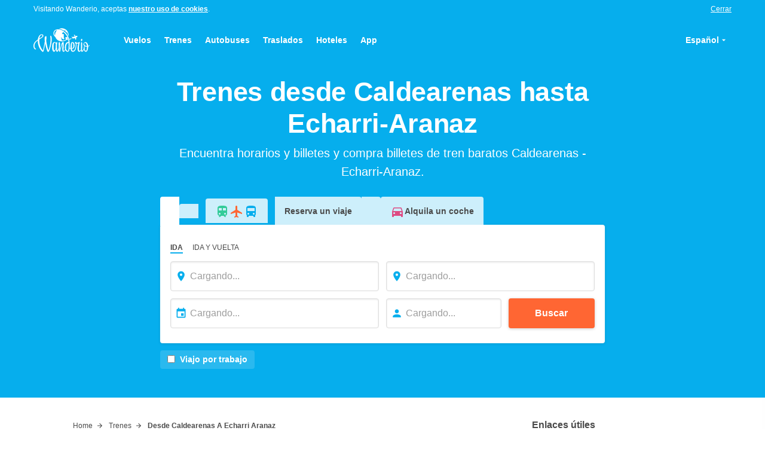

--- FILE ---
content_type: text/html; charset=utf-8
request_url: https://wanderio.es/trenes/caldearenas/echarri-aranaz
body_size: 38216
content:
<!DOCTYPE html>
<html lang="es">
<head>
  <meta charset="utf-8">
  <meta name="viewport" content="width=device-width, initial-scale=1">
  <meta http-equiv="x-ua-compatible" content="ie=edge">
  <title data-react-helmet="true">Trenes Caldearenas Echarri-Aranaz : Horarios y Ofertas | Wanderio</title>
  <meta data-react-helmet="true" name="apple-mobile-web-app-title" content="Wanderio">
  <meta data-react-helmet="true" name="application-name" content="Wanderio">
  <meta data-react-helmet="true" name="msapplication-TileColor" content="#da532c">
  <meta data-react-helmet="true" name="msapplication-TileImage" content="https://cloudfront.wanderio.com/client/4c50fa95454ef5e54f9665ded5ffdc31.png">
  <meta data-react-helmet="true" name="msapplication-config" content="https://cloudfront.wanderio.com/client/940c08fad040518111ae98161ed356f4.xml">
  <meta data-react-helmet="true" name="theme-color" content="#ffffff">
  <meta data-react-helmet="true" name="description" content="Encuentra precios y horarios para tu viaje en tren desde Caldearenas hasta Echarri-Aranaz, compara ofertas de Renfe y compra rápidamente tus billetes con Wanderio.">
  <link data-react-helmet="true" rel="icon" type="image/svg" href="https://cloudfront.wanderio.com/client/8e35c7b2f402c4e8ef366fce7e6cce39.svg">
  <link data-react-helmet="true" rel="mask-icon" href="https://cloudfront.wanderio.com/client/4500b1634035bc278114261a20bc4dc3.svg" color="#4a4a4a">
  <link data-react-helmet="true" rel="shortcut icon" href="https://cloudfront.wanderio.com/client/3b59cfd3739b7fc4b3a97dce00ff1b0a.ico">
  <link data-react-helmet="true" rel="manifest" href="https://cloudfront.wanderio.com/client/e06304b780baf01c00d54f95be77f049.json">
  <link data-react-helmet="true" rel="apple-touch-icon" sizes="57x57" href="https://cloudfront.wanderio.com/client/04636de7d9d2119a108dfdb6419a6c38.png">
  <link data-react-helmet="true" rel="apple-touch-icon" sizes="60x60" href="https://cloudfront.wanderio.com/client/1810dfc3b111d54632f1400714fafe82.png">
  <link data-react-helmet="true" rel="apple-touch-icon" sizes="72x72" href="https://cloudfront.wanderio.com/client/261d23c9361a46dc574ebf35bdded6c7.png">
  <link data-react-helmet="true" rel="apple-touch-icon" sizes="76x76" href="https://cloudfront.wanderio.com/client/6c86cccf055588d95655f1408fc60c9c.png">
  <link data-react-helmet="true" rel="apple-touch-icon" sizes="114x114" href="https://cloudfront.wanderio.com/client/aa7cb6b06ee32e2086dbe96f5805d7c9.png">
  <link data-react-helmet="true" rel="apple-touch-icon" sizes="120x120" href="https://cloudfront.wanderio.com/client/e9ba4264e3250a60a666c34629975f4f.png">
  <link data-react-helmet="true" rel="apple-touch-icon" sizes="144x144" href="https://cloudfront.wanderio.com/client/4c50fa95454ef5e54f9665ded5ffdc31.png">
  <link data-react-helmet="true" rel="apple-touch-icon" sizes="152x152" href="https://cloudfront.wanderio.com/client/b720b25654f12d1c11bd97ff7da0e303.png">
  <link data-react-helmet="true" rel="apple-touch-icon" sizes="180x180" href="https://cloudfront.wanderio.com/client/f06f35b325fa192454875fc28ed8a604.png">
  <link data-react-helmet="true" rel="alternate" href="https://www.wanderio.com/en/trains-from-caldearenas-to-echarri-aranaz" hreflang="en">
  <link data-react-helmet="true" rel="alternate" href="/trenes/caldearenas/echarri-aranaz" hreflang="es">
  <link data-react-helmet="true" rel="canonical" href="https://wanderio.es/trenes/caldearenas/echarri-aranaz">
  <link data-chunk="main" rel="preload" as="style" href="https://cloudfront.wanderio.com/client/styles-0ad8a9da8aa2d977736c.css">
  <link data-chunk="main" rel="preload" as="script" href="https://cloudfront.wanderio.com/client/styles-1113ef19bbe71fefff12.js">
  <link data-chunk="main" rel="preload" as="script" href="https://cloudfront.wanderio.com/client/main-6e93d71609e5faabfb60.js">
  <link data-chunk="LandingPage" rel="preload" as="script" href="https://cloudfront.wanderio.com/client/vendors~AuthenticationPage~DashboardScreen~LandingPage~OnboardingScreen~ProductsPage~ReservationPage-0cf49363161a122de8a9.js">
  <link data-chunk="LandingPage" rel="preload" as="script" href="https://cloudfront.wanderio.com/client/vendors~DashboardScreen~LandingPage~OnboardingScreen~ProductsPage~ReservationPage-ad97753000094c53bbb9.js">
  <link data-chunk="LandingPage" rel="preload" as="script" href="https://cloudfront.wanderio.com/client/vendors~LandingPage~PostbookingPage~ProductsPage~ReservationPage-44773bf682a70ef1af18.js">
  <link data-chunk="LandingPage" rel="preload" as="script" href="https://cloudfront.wanderio.com/client/LandingPage-e1e799fd5b4a302f1cea.js">
  <link data-chunk="main" rel="stylesheet" href="https://cloudfront.wanderio.com/client/styles-0ad8a9da8aa2d977736c.css">
  <style data-styled="true" data-styled-version="5.1.0">
  .biftha{background:#fcfcfc;color:#9b9b9b;font-size:.75rem;text-align:center;padding-top:1.5rem;padding-bottom:1.5rem;margin-top:auto;border-top:solid 1px #ddd;}/*!sc*/
  data-styled.g1[id="sc-1km4tyw-0"]{content:"biftha,"}/*!sc*/
  .jcBxwP{margin-right:auto;margin-left:auto;width:100%;max-width:1200pxpx;padding-right:0.75rem;padding-left:0.75rem;}/*!sc*/
  @media screen and (min-width:768px){.jcBxwP{padding-right:1rem;padding-left:1rem;}}/*!sc*/
  .jcBxwP li{font-size:.875rem;line-height:1.4285;display:inline-block;}/*!sc*/
  .jcBxwP li:not(:last-child){margin-right:0.75rem;}/*!sc*/
  .jcBxwP ul{margin-bottom:0.75rem;}/*!sc*/
  .jcBxwP a:hover{-webkit-text-decoration:underline;text-decoration:underline;}/*!sc*/
  data-styled.g2[id="sc-1km4tyw-1"]{content:"jcBxwP,"}/*!sc*/
  .iKhrnw{display:inline-block;vertical-align:middle;overflow:hidden;}/*!sc*/
  data-styled.g3[id="StyledIconBase-ea9ulj-0"]{content:"iKhrnw,"}/*!sc*/
  .hsRKDI{position:relative;}/*!sc*/
  data-styled.g4[id="sc-1kczvqg-0"]{content:"hsRKDI,"}/*!sc*/
  .eHabbo{outline:0;-webkit-transition:all 0.3s ease;transition:all 0.3s ease;width:100%;padding-top:0.75rem;padding-bottom:0.75rem;padding-left:2rem;padding-right:1em;border-radius:0.25rem;border-width:1px;border-style:solid;border-color:#ddd;box-shadow:inset 0 1px 3px 0 rgba(0,0,0,0.1);}/*!sc*/
  .eHabbo:focus{border-color:#06aeed;box-shadow:0 0 0 4px rgba(6,174,237,0.1),inset 0 1px 3px 0 rgba(0,0,0,0.1);}/*!sc*/
  .eHabbo[type='number']{-moz-appearance:textfield;}/*!sc*/
  .eHabbo[type='number']::-webkit-outer-spin-button,.eHabbo[type='number']::-webkit-inner-spin-button{-webkit-appearance:none;-moz-appearance:none;appearance:none;margin:0;}/*!sc*/
  .eHabbo::-webkit-contacts-auto-fill-button{visibility:hidden;display:none !important;pointer-events:none;position:absolute;right:0;}/*!sc*/
  data-styled.g5[id="sc-1kczvqg-1"]{content:"eHabbo,"}/*!sc*/
  .fKctKN{position:absolute;top:0;bottom:0;display:-webkit-inline-box;display:-webkit-inline-flex;display:-ms-inline-flexbox;display:inline-flex;-webkit-align-items:center;-webkit-box-align:center;-ms-flex-align:center;align-items:center;left:0;margin-left:0.5rem;}/*!sc*/
  .fKctKN svg{cursor:pointer;}/*!sc*/
  data-styled.g6[id="sc-1kczvqg-2"]{content:"fKctKN,"}/*!sc*/
  .jpPGzc{margin-right:auto;margin-left:auto;width:100%;max-width:768px;}/*!sc*/
  .hwdgHy{margin-right:auto;margin-left:auto;width:100%;max-width:1200px;}/*!sc*/
  data-styled.g8[id="sc-1c58gzf-0"]{content:"jpPGzc,hwdgHy,"}/*!sc*/
  .cleFeg{display:inline-block;white-space:nowrap;text-overflow:ellipsis;text-align:center;overflow:hidden;vertical-align:middle;cursor:pointer;-webkit-user-select:none;-moz-user-select:none;-ms-user-select:none;user-select:none;border:1px solid transparent;border-radius:0.25rem;width:100%;max-width:100%;-webkit-transition-property:color,background-color,border-color,box-shadow;transition-property:color,background-color,border-color,box-shadow;-webkit-transition-duration:0.3s;transition-duration:0.3s;font-weight:700;padding:0.75rem 1rem;box-shadow:0 1px 5px 0 rgba(0,0,0,0.2);color:#fff;background:#f63;}/*!sc*/
  .cleFeg:focus,.cleFeg:active:focus{outline:0;}/*!sc*/
  .cleFeg > *{vertical-align:middle;}/*!sc*/
  .cleFeg:hover{background-color:#ff5319;border-color:#c30;}/*!sc*/
  .cleFeg:focus,.cleFeg:active{border-color:#c30;box-shadow:0 0 0 4px rgba(255,102,51,0.1),0 1px 3px 0 rgba(0,0,0,0.1);}/*!sc*/
  .bnlCEr{display:inline-block;white-space:nowrap;text-overflow:ellipsis;text-align:center;overflow:hidden;vertical-align:middle;cursor:pointer;-webkit-user-select:none;-moz-user-select:none;-ms-user-select:none;user-select:none;border:1px solid transparent;border-radius:0.25rem;max-width:100%;-webkit-transition-property:color,background-color,border-color,box-shadow;transition-property:color,background-color,border-color,box-shadow;-webkit-transition-duration:0.3s;transition-duration:0.3s;font-weight:700;padding:0.5rem 1rem;box-shadow:0 1px 5px 0 rgba(0,0,0,0.2);background-color:#fff;color:#4a4a4a;}/*!sc*/
  .bnlCEr:focus,.bnlCEr:active:focus{outline:0;}/*!sc*/
  .bnlCEr > *{vertical-align:middle;}/*!sc*/
  data-styled.g9[id="jx26jv-0"]{content:"cleFeg,bnlCEr,"}/*!sc*/
  :root{--reach-tooltip:1;--reach-menu-button:1;}/*!sc*/
  *,::before,::after{box-sizing:border-box;}/*!sc*/
  ::before,::after{-webkit-text-decoration:inherit;text-decoration:inherit;vertical-align:inherit;}/*!sc*/
  html{cursor:default;line-height:1.5;-moz-tab-size:4;tab-size:4;-webkit-tap-highlight-color:transparent;-ms-text-size-adjust:100%;-webkit-text-size-adjust:100%;word-break:break-word;}/*!sc*/
  body{margin:0;}/*!sc*/
  h1{font-size:2em;margin:0.67em 0;}/*!sc*/
  dl dl,dl ol,dl ul,ol dl,ul dl{margin:0;}/*!sc*/
  ol ol,ol ul,ul ol,ul ul{margin:0;}/*!sc*/
  hr{height:0;overflow:visible;}/*!sc*/
  main{display:block;}/*!sc*/
  nav ol,nav ul{list-style:none;padding:0;}/*!sc*/
  pre{font-family:monospace,monospace;font-size:1em;}/*!sc*/
  a{background-color:transparent;}/*!sc*/
  abbr[title]{-webkit-text-decoration:underline;text-decoration:underline;-webkit-text-decoration:underline dotted;text-decoration:underline dotted;}/*!sc*/
  b,strong{font-weight:bolder;}/*!sc*/
  code,kbd,samp{font-family:monospace,monospace;font-size:1em;}/*!sc*/
  small{font-size:80%;}/*!sc*/
  audio,canvas,iframe,img,svg,video{vertical-align:middle;}/*!sc*/
  audio,video{display:inline-block;}/*!sc*/
  audio:not([controls]){display:none;height:0;}/*!sc*/
  iframe{border-style:none;}/*!sc*/
  img{border-style:none;}/*!sc*/
  svg:not([fill]){fill:currentColor;}/*!sc*/
  svg:not(:root){overflow:hidden;}/*!sc*/
  table{border-collapse:collapse;}/*!sc*/
  button,input,select{margin:0;}/*!sc*/
  button{overflow:visible;text-transform:none;}/*!sc*/
  button,[type="button"],[type="reset"],[type="submit"]{-webkit-appearance:button;}/*!sc*/
  fieldset{border:1px solid #a0a0a0;padding:0.35em 0.75em 0.625em;}/*!sc*/
  input{overflow:visible;}/*!sc*/
  legend{color:inherit;display:table;max-width:100%;white-space:normal;}/*!sc*/
  progress{display:inline-block;vertical-align:baseline;}/*!sc*/
  select{text-transform:none;}/*!sc*/
  textarea{margin:0;overflow:auto;resize:vertical;}/*!sc*/
  [type="checkbox"],[type="radio"]{padding:0;}/*!sc*/
  [type="search"]{-webkit-appearance:textfield;outline-offset:-2px;}/*!sc*/
  ::-webkit-inner-spin-button,::-webkit-outer-spin-button{height:auto;}/*!sc*/
  ::-webkit-input-placeholder{color:inherit;opacity:0.54;}/*!sc*/
  ::-webkit-search-decoration{-webkit-appearance:none;}/*!sc*/
  ::-webkit-file-upload-button{-webkit-appearance:button;font:inherit;}/*!sc*/
  ::-moz-focus-inner{border-style:none;padding:0;}/*!sc*/
  :-moz-focusring{outline:1px dotted ButtonText;}/*!sc*/
  :-moz-ui-invalid{box-shadow:none;}/*!sc*/
  details{display:block;}/*!sc*/
  dialog{background-color:white;border:solid;color:black;display:block;height:-moz-fit-content;height:-webkit-fit-content;height:-webkit-fit-content;height:-moz-fit-content;height:fit-content;left:0;margin:auto;padding:1em;position:absolute;right:0;width:-moz-fit-content;width:-webkit-fit-content;width:-webkit-fit-content;width:-moz-fit-content;width:fit-content;}/*!sc*/
  dialog:not([open]){display:none;}/*!sc*/
  summary{display:list-item;}/*!sc*/
  canvas{display:inline-block;}/*!sc*/
  template{display:none;}/*!sc*/
  a,area,button,input,label,select,summary,textarea,[tabindex]{-ms-touch-action:manipulation;touch-action:manipulation;}/*!sc*/
  [hidden]{display:none;}/*!sc*/
  [aria-busy="true"]{cursor:progress;}/*!sc*/
  [aria-controls]{cursor:pointer;}/*!sc*/
  [aria-disabled="true"],[disabled]{cursor:not-allowed;}/*!sc*/
  [aria-hidden="false"][hidden]{display:initial;}/*!sc*/
  [aria-hidden="false"][hidden]:not(:focus){-webkit-clip:rect(0,0,0,0);clip:rect(0,0,0,0);position:absolute;}/*!sc*/
  html{font-family: system-ui,  -apple-system,  "Segoe UI",  "Roboto",  "Ubuntu",  "Cantarell",  "Noto Sans",  sans-serif,  "Apple Color Emoji",  "Segoe UI Emoji",  "Segoe UI Symbol",  "Noto Color Emoji";}/*!sc*/
  code,kbd,samp,pre{font-family:  "Menlo",  "Consolas",  "Roboto Mono",  "Ubuntu Monospace",  "Noto Mono",  "Oxygen Mono",  "Liberation Mono",  monospace,  "Apple Color Emoji",  "Segoe UI Emoji",  "Segoe UI Symbol",  "Noto Color Emoji";}/*!sc*/
  button,input,select,textarea{background-color:transparent;border:1px solid WindowFrame;color:inherit;font:inherit;-webkit-letter-spacing:inherit;-moz-letter-spacing:inherit;-ms-letter-spacing:inherit;letter-spacing:inherit;padding:0.25em 0.375em;}/*!sc*/
  select{-moz-appearance:none;-webkit-appearance:none;background:no-repeat right center / 1em;border-radius:0;padding-right:1em;}/*!sc*/
  select:not([multiple]):not([size]){background-image:url("data:image/svg+xml;charset=utf-8,%3Csvg xmlns='http://www.w3.org/2000/svg' width='16' height='4'%3E%3Cpath d='M4 0h6L7 4'/%3E%3C/svg%3E");}/*!sc*/
  ::-ms-expand{display:none;}/*!sc*/
  :-ms-input-placeholder{color:rgba(0,0,0,0.54);}/*!sc*/
  html{font-size:16px;font-weight:400;line-height:1.5rem;font-family: Helvetica, system-ui,  -apple-system,  "Segoe UI",  "Roboto",  "Ubuntu",  "Cantarell",  "Noto Sans",  sans-serif,  "Apple Color Emoji",  "Segoe UI Emoji",  "Segoe UI Symbol",  "Noto Color Emoji";color:#4a4a4a;min-height:100%;position:relative;text-rendering:optimizeLegibility;-webkit-font-smoothing:antialiased;-moz-osx-font-smoothing:grayscale;-webkit-scroll-behavior:smooth;-moz-scroll-behavior:smooth;-ms-scroll-behavior:smooth;scroll-behavior:smooth;}/*!sc*/
  h1,h2,h3,h4,h5,h6{margin:0;font-size:inherit;font-weight:inherit;}/*!sc*/
  button{padding:inherit;outline:0 none;border:0 none;}/*!sc*/
  img{max-width:100%;font-style:italic;vertical-align:middle;}/*!sc*/
  img[width],img[height]{max-width:none;}/*!sc*/
  img[src=""]{visibility:hidden;}/*!sc*/
  ol,ul{list-style:none;margin:0;padding:0;}/*!sc*/
  a{color:inherit;-webkit-text-decoration:inherit;text-decoration:inherit;}/*!sc*/
  p{margin:0;}/*!sc*/
  p:not(:last-child){margin-bottom:0.75rem;}/*!sc*/
  small{font-size:.875rem;line-height:1.4285;}/*!sc*/
  label{cursor:inherit;}/*!sc*/
  strong{font-weight:700;}/*!sc*/
  fieldset{border:0 none;padding:0;margin:0;}/*!sc*/
  #root{display:-webkit-box;display:-webkit-flex;display:-ms-flexbox;display:flex;-webkit-flex-direction:column;-ms-flex-direction:column;flex-direction:column;min-height:100vh;}/*!sc*/
  #overlay >:not(:first-child){display:none;}/*!sc*/
  [data-reach-tooltip]{position:absolute;font-size:.875rem;line-height:1.4285;border-radius:0.25rem;background-color:rgba(74,74,74,0.8);color:#fff;padding:0.75em 1em;box-shadow:0 1px 5px rgba(0,0,0,0.15);}/*!sc*/
  [data-reach-tooltip]:empty{display:none;}/*!sc*/
  .PresetDateRangePicker_panel{padding:0 22px 11px;}/*!sc*/
  .PresetDateRangePicker_button{position:relative;height:100%;text-align:center;background:0 0;border:2px solid #00a699;color:#00a699;padding:4px 12px;margin-right:8px;font:inherit;font-weight:700;line-height:normal;overflow:visible;-moz-box-sizing:border-box;box-sizing:border-box;cursor:pointer;}/*!sc*/
  .PresetDateRangePicker_button:active{outline:0;}/*!sc*/
  .PresetDateRangePicker_button__selected{color:#fff;background:#00a699;}/*!sc*/
  .SingleDatePickerInput{display:inline-block;background-color:#fff;}/*!sc*/
  .SingleDatePickerInput__withBorder{border-radius:2px;border:1px solid #dbdbdb;}/*!sc*/
  .SingleDatePickerInput__rtl{direction:rtl;}/*!sc*/
  .SingleDatePickerInput__disabled{background-color:#f2f2f2;}/*!sc*/
  .SingleDatePickerInput__block{display:block;}/*!sc*/
  .SingleDatePickerInput__showClearDate{padding-right:30px;}/*!sc*/
  .SingleDatePickerInput_clearDate{background:0 0;border:0;color:inherit;font:inherit;line-height:normal;overflow:visible;cursor:pointer;padding:10px;margin:0 10px 0 5px;position:absolute;right:0;top:50%;-webkit-transform:translateY(-50%);-ms-transform:translateY(-50%);-webkit-transform:translateY(-50%);-ms-transform:translateY(-50%);transform:translateY(-50%);}/*!sc*/
  .SingleDatePickerInput_clearDate__default:focus,.SingleDatePickerInput_clearDate__default:hover{background:#dbdbdb;border-radius:50%;}/*!sc*/
  .SingleDatePickerInput_clearDate__small{padding:6px;}/*!sc*/
  .SingleDatePickerInput_clearDate__hide{visibility:hidden;}/*!sc*/
  .SingleDatePickerInput_clearDate_svg{fill:#82888a;height:12px;width:15px;vertical-align:middle;}/*!sc*/
  .SingleDatePickerInput_clearDate_svg__small{height:9px;}/*!sc*/
  .SingleDatePickerInput_calendarIcon{background:0 0;border:0;color:inherit;font:inherit;line-height:normal;overflow:visible;cursor:pointer;display:inline-block;vertical-align:middle;padding:10px;margin:0 5px 0 10px;}/*!sc*/
  .SingleDatePickerInput_calendarIcon_svg{fill:#82888a;height:15px;width:14px;vertical-align:middle;}/*!sc*/
  .SingleDatePicker{position:relative;display:inline-block;}/*!sc*/
  .SingleDatePicker__block{display:block;}/*!sc*/
  .SingleDatePicker_picker{z-index:1;background-color:#fff;position:absolute;}/*!sc*/
  .SingleDatePicker_picker__rtl{direction:rtl;}/*!sc*/
  .SingleDatePicker_picker__directionLeft{left:0;}/*!sc*/
  .SingleDatePicker_picker__directionRight{right:0;}/*!sc*/
  .SingleDatePicker_picker__portal{background-color:rgba(0,0,0,.3);position:fixed;top:0;left:0;height:100%;width:100%;}/*!sc*/
  .SingleDatePicker_picker__fullScreenPortal{background-color:#fff;}/*!sc*/
  .SingleDatePicker_closeButton{background:0 0;border:0;color:inherit;font:inherit;line-height:normal;overflow:visible;cursor:pointer;position:absolute;top:0;right:0;padding:15px;z-index:2;}/*!sc*/
  .SingleDatePicker_closeButton:focus,.SingleDatePicker_closeButton:hover{color:darken(#cacccd,10%);-webkit-text-decoration:none;text-decoration:none;}/*!sc*/
  .SingleDatePicker_closeButton_svg{height:15px;width:15px;fill:#cacccd;}/*!sc*/
  .DayPickerKeyboardShortcuts_buttonReset{background:0 0;border:0;border-radius:0;color:inherit;font:inherit;line-height:normal;overflow:visible;padding:0;cursor:pointer;font-size:14px;}/*!sc*/
  .DayPickerKeyboardShortcuts_buttonReset:active{outline:0;}/*!sc*/
  .DayPickerKeyboardShortcuts_show{width:33px;height:26px;position:absolute;z-index:2;}/*!sc*/
  .DayPickerKeyboardShortcuts_show::before{content:"";display:block;position:absolute;}/*!sc*/
  .DayPickerKeyboardShortcuts_show__bottomRight{bottom:0;right:0;}/*!sc*/
  .DayPickerKeyboardShortcuts_show__bottomRight::before{border-top:26px solid transparent;border-right:33px solid #00a699;bottom:0;right:0;}/*!sc*/
  .DayPickerKeyboardShortcuts_show__bottomRight:hover::before{border-right:33px solid #008489;}/*!sc*/
  .DayPickerKeyboardShortcuts_show__topRight{top:0;right:0;}/*!sc*/
  .DayPickerKeyboardShortcuts_show__topRight::before{border-bottom:26px solid transparent;border-right:33px solid #00a699;top:0;right:0;}/*!sc*/
  .DayPickerKeyboardShortcuts_show__topRight:hover::before{border-right:33px solid #008489;}/*!sc*/
  .DayPickerKeyboardShortcuts_show__topLeft{top:0;left:0;}/*!sc*/
  .DayPickerKeyboardShortcuts_show__topLeft::before{border-bottom:26px solid transparent;border-left:33px solid #00a699;top:0;left:0;}/*!sc*/
  .DayPickerKeyboardShortcuts_show__topLeft:hover::before{border-left:33px solid #008489;}/*!sc*/
  .DayPickerKeyboardShortcuts_showSpan{color:#fff;position:absolute;}/*!sc*/
  .DayPickerKeyboardShortcuts_showSpan__bottomRight{bottom:0;right:5px;}/*!sc*/
  .DayPickerKeyboardShortcuts_showSpan__topRight{top:1px;right:5px;}/*!sc*/
  .DayPickerKeyboardShortcuts_showSpan__topLeft{top:1px;left:5px;}/*!sc*/
  .DayPickerKeyboardShortcuts_panel{overflow:auto;background:#fff;border:1px solid #dbdbdb;border-radius:2px;position:absolute;top:0;bottom:0;right:0;left:0;z-index:2;padding:22px;margin:33px;text-align:left;}/*!sc*/
  .DayPickerKeyboardShortcuts_title{font-size:16px;font-weight:700;margin:0;}/*!sc*/
  .DayPickerKeyboardShortcuts_list{list-style:none;padding:0;font-size:14px;}/*!sc*/
  .DayPickerKeyboardShortcuts_close{position:absolute;right:22px;top:22px;z-index:2;}/*!sc*/
  .DayPickerKeyboardShortcuts_close:active{outline:0;}/*!sc*/
  .DayPickerKeyboardShortcuts_closeSvg{height:15px;width:15px;fill:#cacccd;}/*!sc*/
  .DayPickerKeyboardShortcuts_closeSvg:focus,.DayPickerKeyboardShortcuts_closeSvg:hover{fill:#82888a;}/*!sc*/
  .CalendarDay{-moz-box-sizing:border-box;box-sizing:border-box;cursor:pointer;font-size:14px;text-align:center;}/*!sc*/
  .CalendarDay:active{outline:0;}/*!sc*/
  .CalendarDay__defaultCursor{cursor:default;}/*!sc*/
  .CalendarDay__default{border:1px solid #e4e7e7;color:#484848;background:#fff;}/*!sc*/
  .CalendarDay__default:hover{background:#e4e7e7;border:1px solid #e4e7e7;color:inherit;}/*!sc*/
  .CalendarDay__hovered_offset{background:#f4f5f5;border:1px double #e4e7e7;color:inherit;}/*!sc*/
  .CalendarDay__outside{border:0;background:#fff;color:#484848;}/*!sc*/
  .CalendarDay__outside:hover{border:0;}/*!sc*/
  .CalendarDay__blocked_minimum_nights{background:#fff;border:1px solid #eceeee;color:#cacccd;}/*!sc*/
  .CalendarDay__blocked_minimum_nights:active,.CalendarDay__blocked_minimum_nights:hover{background:#fff;color:#cacccd;}/*!sc*/
  .CalendarDay__highlighted_calendar{background:#ffe8bc;color:#484848;}/*!sc*/
  .CalendarDay__highlighted_calendar:active,.CalendarDay__highlighted_calendar:hover{background:#ffce71;color:#484848;}/*!sc*/
  .CalendarDay__selected_span{background:#66e2da;border:1px double #33dacd;color:#fff;}/*!sc*/
  .CalendarDay__selected_span:active,.CalendarDay__selected_span:hover{background:#33dacd;border:1px double #33dacd;color:#fff;}/*!sc*/
  .CalendarDay__selected,.CalendarDay__selected:active,.CalendarDay__selected:hover{background:#00a699;border:1px double #00a699;color:#fff;}/*!sc*/
  .CalendarDay__hovered_span,.CalendarDay__hovered_span:hover{background:#b2f1ec;border:1px double #80e8e0;color:#007a87;}/*!sc*/
  .CalendarDay__hovered_span:active{background:#80e8e0;border:1px double #80e8e0;color:#007a87;}/*!sc*/
  .CalendarDay__blocked_calendar,.CalendarDay__blocked_calendar:active,.CalendarDay__blocked_calendar:hover{background:#cacccd;border:1px solid #cacccd;color:#82888a;}/*!sc*/
  .CalendarDay__blocked_out_of_range,.CalendarDay__blocked_out_of_range:active,.CalendarDay__blocked_out_of_range:hover{background:#fff;border:1px solid #e4e7e7;color:#cacccd;}/*!sc*/
  .CalendarDay__hovered_start_first_possible_end{background:#eceeee;border:1px double #eceeee;}/*!sc*/
  .CalendarDay__hovered_start_blocked_min_nights{background:#eceeee;border:1px double #e4e7e7;}/*!sc*/
  .CalendarMonth{background:#fff;text-align:center;vertical-align:top;-webkit-user-select:none;-moz-user-select:none;-ms-user-select:none;-webkit-user-select:none;-moz-user-select:none;-ms-user-select:none;user-select:none;}/*!sc*/
  .CalendarMonth_table{border-collapse:collapse;border-spacing:0;}/*!sc*/
  .CalendarMonth_verticalSpacing{border-collapse:separate;}/*!sc*/
  .CalendarMonth_caption{color:#484848;font-size:18px;text-align:center;padding-top:22px;padding-bottom:37px;caption-side:initial;}/*!sc*/
  .CalendarMonth_caption__verticalScrollable{padding-top:12px;padding-bottom:7px;}/*!sc*/
  .CalendarMonthGrid{background:#fff;text-align:left;z-index:0;}/*!sc*/
  .CalendarMonthGrid__animating{z-index:1;}/*!sc*/
  .CalendarMonthGrid__horizontal{position:absolute;left:9px;}/*!sc*/
  .CalendarMonthGrid__vertical{margin:0 auto;}/*!sc*/
  .CalendarMonthGrid__vertical_scrollable{margin:0 auto;overflow-y:scroll;}/*!sc*/
  .CalendarMonthGrid_month__horizontal{display:inline-block;vertical-align:top;min-height:100%;}/*!sc*/
  .CalendarMonthGrid_month__hideForAnimation{position:absolute;z-index:-1;opacity:0;pointer-events:none;}/*!sc*/
  .CalendarMonthGrid_month__hidden{visibility:hidden;}/*!sc*/
  .DayPickerNavigation{position:relative;z-index:2;}/*!sc*/
  .DayPickerNavigation__horizontal{height:0;}/*!sc*/
  .DayPickerNavigation__verticalDefault{position:absolute;width:100%;height:52px;bottom:0;left:0;}/*!sc*/
  .DayPickerNavigation__verticalScrollableDefault{position:relative;}/*!sc*/
  .DayPickerNavigation_button{cursor:pointer;-webkit-user-select:none;-moz-user-select:none;-ms-user-select:none;-webkit-user-select:none;-moz-user-select:none;-ms-user-select:none;user-select:none;border:0;padding:0;margin:0;}/*!sc*/
  .DayPickerNavigation_button__default{border:1px solid #e4e7e7;background-color:#fff;color:#757575;}/*!sc*/
  .DayPickerNavigation_button__default:focus,.DayPickerNavigation_button__default:hover{border:1px solid #c4c4c4;}/*!sc*/
  .DayPickerNavigation_button__default:active{background:#f2f2f2;}/*!sc*/
  .DayPickerNavigation_button__disabled{cursor:default;border:1px solid #f2f2f2;}/*!sc*/
  .DayPickerNavigation_button__disabled:focus,.DayPickerNavigation_button__disabled:hover{border:1px solid #f2f2f2;}/*!sc*/
  .DayPickerNavigation_button__disabled:active{background:0 0;}/*!sc*/
  .DayPickerNavigation_button__horizontalDefault{position:absolute;top:18px;line-height:.78;border-radius:3px;padding:6px 9px;}/*!sc*/
  .DayPickerNavigation_leftButton__horizontalDefault{left:22px;}/*!sc*/
  .DayPickerNavigation_rightButton__horizontalDefault{right:22px;}/*!sc*/
  .DayPickerNavigation_button__verticalDefault{padding:5px;background:#fff;box-shadow:0 0 5px 2px rgba(0,0,0,.1);position:relative;display:inline-block;text-align:center;height:100%;width:50%;}/*!sc*/
  .DayPickerNavigation_nextButton__verticalDefault{border-left:0;}/*!sc*/
  .DayPickerNavigation_nextButton__verticalScrollableDefault{width:100%;}/*!sc*/
  .DayPickerNavigation_svg__horizontal{height:19px;width:19px;fill:#82888a;display:block;}/*!sc*/
  .DayPickerNavigation_svg__vertical{height:42px;width:42px;fill:#484848;}/*!sc*/
  .DayPickerNavigation_svg__disabled{fill:#f2f2f2;}/*!sc*/
  .DayPicker{background:#fff;position:relative;text-align:left;}/*!sc*/
  .DayPicker__horizontal{background:#fff;}/*!sc*/
  .DayPicker__verticalScrollable{height:100%;}/*!sc*/
  .DayPicker__hidden{visibility:hidden;}/*!sc*/
  .DayPicker__withBorder{box-shadow:0 2px 6px rgba(0,0,0,.05),0 0 0 1px rgba(0,0,0,.07);border-radius:3px;}/*!sc*/
  .DayPicker_portal__horizontal{box-shadow:none;position:absolute;left:50%;top:50%;}/*!sc*/
  .DayPicker_portal__vertical{position:initial;}/*!sc*/
  .DayPicker_focusRegion{outline:0;}/*!sc*/
  .DayPicker_calendarInfo__horizontal,.DayPicker_wrapper__horizontal{display:inline-block;vertical-align:top;}/*!sc*/
  .DayPicker_weekHeaders{position:relative;}/*!sc*/
  .DayPicker_weekHeaders__horizontal{margin-left:9px;}/*!sc*/
  .DayPicker_weekHeader{color:#757575;position:absolute;top:62px;z-index:2;text-align:left;}/*!sc*/
  .DayPicker_weekHeader__vertical{left:50%;}/*!sc*/
  .DayPicker_weekHeader__verticalScrollable{top:0;display:table-row;border-bottom:1px solid #dbdbdb;background:#fff;margin-left:0;left:0;width:100%;text-align:center;}/*!sc*/
  .DayPicker_weekHeader_ul{list-style:none;margin:1px 0;padding-left:0;padding-right:0;font-size:14px;}/*!sc*/
  .DayPicker_weekHeader_li{display:inline-block;text-align:center;}/*!sc*/
  .DayPicker_transitionContainer{position:relative;overflow:hidden;border-radius:3px;}/*!sc*/
  .DayPicker_transitionContainer__horizontal{-webkit-transition:height .2s ease-in-out;-moz-transition:height .2s ease-in-out;-webkit-transition:height .2s ease-in-out;transition:height .2s ease-in-out;}/*!sc*/
  .DayPicker_transitionContainer__vertical{width:100%;}/*!sc*/
  .DayPicker_transitionContainer__verticalScrollable{padding-top:20px;height:100%;position:absolute;top:0;bottom:0;right:0;left:0;overflow-y:scroll;}/*!sc*/
  .DateInput{margin:0;padding:0;background:#fff;position:relative;display:inline-block;width:130px;vertical-align:middle;}/*!sc*/
  .DateInput__small{width:97px;}/*!sc*/
  .DateInput__block{width:100%;}/*!sc*/
  .DateInput__disabled{background:#f2f2f2;color:#dbdbdb;}/*!sc*/
  .DateInput_input{font-weight:200;font-size:19px;line-height:24px;color:#484848;background-color:#fff;width:100%;padding:11px 11px 9px;border:0;border-top:0;border-right:0;border-bottom:2px solid transparent;border-left:0;border-radius:0;}/*!sc*/
  .DateInput_input__small{font-size:15px;line-height:18px;-webkit-letter-spacing:.2px;-moz-letter-spacing:.2px;-ms-letter-spacing:.2px;letter-spacing:.2px;padding:7px 7px 5px;}/*!sc*/
  .DateInput_input__regular{font-weight:auto;}/*!sc*/
  .DateInput_input__readOnly{-webkit-user-select:none;-moz-user-select:none;-ms-user-select:none;-webkit-user-select:none;-moz-user-select:none;-ms-user-select:none;user-select:none;}/*!sc*/
  .DateInput_input__focused{outline:0;background:#fff;border:0;border-top:0;border-right:0;border-bottom:2px solid #008489;border-left:0;}/*!sc*/
  .DateInput_input__disabled{background:#f2f2f2;font-style:italic;}/*!sc*/
  .DateInput_screenReaderMessage{border:0;-webkit-clip:rect(0,0,0,0);clip:rect(0,0,0,0);height:1px;margin:-1px;overflow:hidden;padding:0;position:absolute;width:1px;}/*!sc*/
  .DateInput_fang{position:absolute;width:20px;height:10px;left:22px;z-index:2;}/*!sc*/
  .DateInput_fangShape{fill:#fff;}/*!sc*/
  .DateInput_fangStroke{stroke:#dbdbdb;fill:transparent;}/*!sc*/
  .DateRangePickerInput{background-color:#fff;display:inline-block;}/*!sc*/
  .DateRangePickerInput__disabled{background:#f2f2f2;}/*!sc*/
  .DateRangePickerInput__withBorder{border-radius:2px;border:1px solid #dbdbdb;}/*!sc*/
  .DateRangePickerInput__rtl{direction:rtl;}/*!sc*/
  .DateRangePickerInput__block{display:block;}/*!sc*/
  .DateRangePickerInput__showClearDates{padding-right:30px;}/*!sc*/
  .DateRangePickerInput_arrow{display:inline-block;vertical-align:middle;color:#484848;}/*!sc*/
  .DateRangePickerInput_arrow_svg{vertical-align:middle;fill:#484848;height:24px;width:24px;}/*!sc*/
  .DateRangePickerInput_clearDates{background:0 0;border:0;color:inherit;font:inherit;line-height:normal;overflow:visible;cursor:pointer;padding:10px;margin:0 10px 0 5px;position:absolute;right:0;top:50%;-webkit-transform:translateY(-50%);-ms-transform:translateY(-50%);-webkit-transform:translateY(-50%);-ms-transform:translateY(-50%);transform:translateY(-50%);}/*!sc*/
  .DateRangePickerInput_clearDates__small{padding:6px;}/*!sc*/
  .DateRangePickerInput_clearDates_default:focus,.DateRangePickerInput_clearDates_default:hover{background:#dbdbdb;border-radius:50%;}/*!sc*/
  .DateRangePickerInput_clearDates__hide{visibility:hidden;}/*!sc*/
  .DateRangePickerInput_clearDates_svg{fill:#82888a;height:12px;width:15px;vertical-align:middle;}/*!sc*/
  .DateRangePickerInput_clearDates_svg__small{height:9px;}/*!sc*/
  .DateRangePickerInput_calendarIcon{background:0 0;border:0;color:inherit;font:inherit;line-height:normal;overflow:visible;cursor:pointer;display:inline-block;vertical-align:middle;padding:10px;margin:0 5px 0 10px;}/*!sc*/
  .DateRangePickerInput_calendarIcon_svg{fill:#82888a;height:15px;width:14px;vertical-align:middle;}/*!sc*/
  .DateRangePicker{position:relative;display:inline-block;}/*!sc*/
  .DateRangePicker__block{display:block;}/*!sc*/
  .DateRangePicker_picker{z-index:1;background-color:#fff;position:absolute;}/*!sc*/
  .DateRangePicker_picker__rtl{direction:rtl;}/*!sc*/
  .DateRangePicker_picker__directionLeft{left:0;}/*!sc*/
  .DateRangePicker_picker__directionRight{right:0;}/*!sc*/
  .DateRangePicker_picker__portal{background-color:rgba(0,0,0,.3);position:fixed;top:0;left:0;height:100%;width:100%;}/*!sc*/
  .DateRangePicker_picker__fullScreenPortal{background-color:#fff;}/*!sc*/
  .DateRangePicker_closeButton{background:0 0;border:0;color:inherit;font:inherit;line-height:normal;overflow:visible;cursor:pointer;position:absolute;top:0;right:0;padding:15px;z-index:2;}/*!sc*/
  .DateRangePicker_closeButton:focus,.DateRangePicker_closeButton:hover{color:darken(#cacccd,10%);-webkit-text-decoration:none;text-decoration:none;}/*!sc*/
  .DateRangePicker_closeButton_svg{height:15px;width:15px;fill:#cacccd;}/*!sc*/
  .SingleDatePicker,.DateRangePicker{display:block;}/*!sc*/
  .SingleDatePickerInput,.DateRangePickerInput{display:-webkit-box;display:-webkit-flex;display:-ms-flexbox;display:flex;-webkit-align-items:center;-webkit-box-align:center;-ms-flex-align:center;align-items:center;border:1px solid #ddd;border-radius:0.25rem;box-shadow:inset 0 1px 3px 0 rgba(0,0,0,0.1);}/*!sc*/
  .SingleDatePickerInput_calendarIcon,.DateRangePickerInput_calendarIcon{padding:0;margin:0;padding-left:0.5rem;padding-right:0.25rem;font-size:1.25rem;color:#06aeed;display:-webkit-box;display:-webkit-flex;display:-ms-flexbox;display:flex;-webkit-align-items:center;-webkit-box-align:center;-ms-flex-align:center;align-items:center;}/*!sc*/
  .DateRangePickerInput_arrow{margin-right:0.5rem;-webkit-align-self:center;-ms-flex-item-align:center;align-self:center;}/*!sc*/
  .DateInput{display:-webkit-box;display:-webkit-flex;display:-ms-flexbox;display:flex;width:100%;background-color:unset;}/*!sc*/
  .DateInput_input{background-color:unset;border-bottom:2px solid transparent;font-size:1rem;font-weight:400;line-height:1.5rem;padding-top:0.75rem;padding-bottom:calc(0.75rem - 2px);padding-left:0;padding-right:0;}/*!sc*/
  .DateInput_input__focused{border-bottom:2px solid #06aeed;}/*!sc*/
  .CalendarDay__selected,.CalendarDay__selected:active,.CalendarDay__selected:hover{background-color:#f63;border-color:#f63;}/*!sc*/
  .CalendarDay__selected_span{background-color:#ddd;color:#4a4a4a;border:1px solid #e4e7e7;}/*!sc*/
  .CalendarDay__selected_span:hover{background-color:#f63;color:#fff;border:1px solid #f63;}/*!sc*/
  .CalendarDay__selected_start{background-color:#f63;color:#fff;border:1px solid #f63;}/*!sc*/
  .CalendarDay__hovered_span{background-color:#ddd;color:#4a4a4a;border:1px solid #e4e7e7;}/*!sc*/
  .CalendarDay__hovered_span:hover{background-color:#f63;color:#fff;border:1px solid #f63;}/*!sc*/
  data-styled.g15[id="sc-global-jGSvVe1"]{content:"sc-global-jGSvVe1,"}/*!sc*/
  .gvprrO{background-repeat:no-repeat;background-position:50% 50%;background-size:cover;background-color:#06aeed;color:#fff;}/*!sc*/
  .gvprrO > *{margin:0 auto;}/*!sc*/
  .kCEnUP{background-repeat:no-repeat;background-position:50% 50%;background-size:cover;}/*!sc*/
  .kCEnUP > *{margin:0 auto;}/*!sc*/
  data-styled.g16[id="sc-1qdl7h2-0"]{content:"gvprrO,kCEnUP,"}/*!sc*/
  .kDVvlr{text-align:center;padding-right:0.75rem;padding-left:0.75rem;padding-top:1.5rem;padding-bottom:1.5rem;}/*!sc*/
  @media screen and (min-width:768px){.kDVvlr{padding-right:1rem;padding-left:1rem;}}/*!sc*/
  @media screen and (max-width:767px){.kDVvlr{padding-top:1rem;padding-bottom:1rem;}}/*!sc*/
  @media screen and (max-width:432px){.kDVvlr{padding-top:0.5rem;padding-bottom:0.5rem;}}/*!sc*/
  .kDVvlr h1{font-size:1.25rem;line-height:1.4;-webkit-letter-spacing:-0.02rem;-moz-letter-spacing:-0.02rem;-ms-letter-spacing:-0.02rem;letter-spacing:-0.02rem;font-weight:700;}/*!sc*/
  @media screen and (min-width:433px){.kDVvlr h1{font-size:2.125rem;line-height:1.2;}}/*!sc*/
  @media screen and (min-width:768px){.kDVvlr h1{font-size:2.8rem;}}/*!sc*/
  .kDVvlr h2{font-size:1.25rem;line-height:1.55;margin-top:0.5rem;}/*!sc*/
  @media screen and (max-width:767px){.kDVvlr h2{display:none;}}/*!sc*/
  data-styled.g17[id="sc-1v4fuza-0"]{content:"kDVvlr,"}/*!sc*/
  .eQFejP{display:-webkit-box;display:-webkit-flex;display:-ms-flexbox;display:flex;-webkit-box-pack:start;-webkit-justify-content:flex-start;-ms-flex-pack:start;justify-content:flex-start;-webkit-flex-direction:column;-ms-flex-direction:column;flex-direction:column;-webkit-align-items:flex-start;-webkit-box-align:flex-start;-ms-flex-align:flex-start;align-items:flex-start;}/*!sc*/
  .eQFejP > *{margin-top:0;margin-bottom:0;}/*!sc*/
  .eQFejP > *:not(:last-child){margin-bottom:0.75em;}/*!sc*/
  .bPtdvm{display:-webkit-box;display:-webkit-flex;display:-ms-flexbox;display:flex;-webkit-box-pack:start;-webkit-justify-content:flex-start;-ms-flex-pack:start;justify-content:flex-start;-webkit-flex-direction:row;-ms-flex-direction:row;flex-direction:row;-webkit-align-items:center;-webkit-box-align:center;-ms-flex-align:center;align-items:center;}/*!sc*/
  .bPtdvm > *{margin-left:0;margin-right:0;}/*!sc*/
  .bPtdvm > *:not(:last-child){margin-right:0.75em;}/*!sc*/
  .gRVjbK{display:-webkit-box;display:-webkit-flex;display:-ms-flexbox;display:flex;-webkit-box-pack:start;-webkit-justify-content:flex-start;-ms-flex-pack:start;justify-content:flex-start;-webkit-flex-direction:column;-ms-flex-direction:column;flex-direction:column;-webkit-align-items:stretch;-webkit-box-align:stretch;-ms-flex-align:stretch;align-items:stretch;}/*!sc*/
  .gRVjbK > *{margin-top:0;margin-bottom:0;}/*!sc*/
  .gRVjbK > *:not(:last-child){margin-bottom:0.75em;}/*!sc*/
  .ggsBQT{display:-webkit-box;display:-webkit-flex;display:-ms-flexbox;display:flex;-webkit-box-pack:start;-webkit-justify-content:flex-start;-ms-flex-pack:start;justify-content:flex-start;-webkit-flex-direction:column;-ms-flex-direction:column;flex-direction:column;-webkit-align-items:stretch;-webkit-box-align:stretch;-ms-flex-align:stretch;align-items:stretch;}/*!sc*/
  .ggsBQT > *{margin-top:0;margin-bottom:0;}/*!sc*/
  .ggsBQT > *:not(:last-child){margin-bottom:1em;}/*!sc*/
  data-styled.g18[id="wxz04x-0"]{content:"eQFejP,bPtdvm,gRVjbK,ggsBQT,"}/*!sc*/
  .jRvKWL{display:-webkit-inline-box;display:-webkit-inline-flex;display:-ms-inline-flexbox;display:inline-flex;position:relative;color:#4a4a4a;}/*!sc*/
  data-styled.g24[id="sc-8ydoeo-0"]{content:"jRvKWL,"}/*!sc*/
  .dYgQmS{display:inline-block;white-space:nowrap;text-overflow:ellipsis;text-align:center;overflow:hidden;vertical-align:middle;cursor:pointer;-webkit-user-select:none;-moz-user-select:none;-ms-user-select:none;user-select:none;border:1px solid transparent;border-radius:0.25rem;max-width:100%;-webkit-transition-property:color,background-color,border-color,box-shadow;transition-property:color,background-color,border-color,box-shadow;-webkit-transition-duration:0.3s;transition-duration:0.3s;font-size:.75rem;font-weight:700;padding:0 0.5rem;background-color:transparent;color:#fff;display:-webkit-box;display:-webkit-flex;display:-ms-flexbox;display:flex;-webkit-align-items:center;-webkit-box-align:center;-ms-flex-align:center;align-items:center;font-size:.875rem;padding:0 0.25rem 0 0.5rem;}/*!sc*/
  .dYgQmS:focus,.dYgQmS:active:focus{outline:0;}/*!sc*/
  .dYgQmS > *{vertical-align:middle;}/*!sc*/
  .dYgQmS:hover{background-color:#157ba4;}/*!sc*/
  .dYgQmS >:not(:last-child){margin-right:0.25rem;}/*!sc*/
  data-styled.g25[id="sc-8ydoeo-1"]{content:"dYgQmS,"}/*!sc*/
  .fbvlgV{display:-webkit-box;display:-webkit-flex;display:-ms-flexbox;display:flex;}/*!sc*/
  @media screen and (max-width:767px){.fbvlgV{display:none;}}/*!sc*/
  .fbvlgV >:not(:last-child){margin-right:0.25rem;}/*!sc*/
  data-styled.g33[id="sc-105vd3g-0"]{content:"fbvlgV,"}/*!sc*/
  .bwYdxA{cursor:pointer;-webkit-align-self:center;-ms-flex-item-align:center;align-self:center;}/*!sc*/
  @media screen and (min-width:768px){.bwYdxA{display:none;}}/*!sc*/
  data-styled.g34[id="sc-105vd3g-1"]{content:"bwYdxA,"}/*!sc*/
  .keztLH{color:#fff;font-size:1.5rem;}/*!sc*/
  data-styled.g35[id="sc-105vd3g-2"]{content:"keztLH,"}/*!sc*/
  .keapsw{display:-webkit-box;display:-webkit-flex;display:-ms-flexbox;display:flex;margin-right:0.75rem;}/*!sc*/
  @media screen and (max-width:870px){.keapsw{-webkit-flex-basis:100%;-ms-flex-preferred-size:100%;flex-basis:100%;-webkit-order:99;-ms-flex-order:99;order:99;margin-bottom:0.75rem;}}/*!sc*/
  @media screen and (max-width:767px){.keapsw{display:none;}}/*!sc*/
  .keapsw >:not(:last-child){margin-right:0.25rem;}/*!sc*/
  data-styled.g39[id="sc-1vzq1xn-0"]{content:"keapsw,"}/*!sc*/
  .cOXzRj{display:inline-block;white-space:nowrap;text-overflow:ellipsis;text-align:center;overflow:hidden;vertical-align:middle;cursor:pointer;-webkit-user-select:none;-moz-user-select:none;-ms-user-select:none;user-select:none;border:1px solid transparent;border-radius:0.25rem;max-width:100%;-webkit-transition-property:color,background-color,border-color,box-shadow;transition-property:color,background-color,border-color,box-shadow;-webkit-transition-duration:0.3s;transition-duration:0.3s;font-size:.75rem;font-weight:700;padding:0 0.5rem;background-color:transparent;color:#fff;font-size:.875rem;}/*!sc*/
  .cOXzRj:focus,.cOXzRj:active:focus{outline:0;}/*!sc*/
  .cOXzRj > *{vertical-align:middle;}/*!sc*/
  .cOXzRj:hover{background-color:#157ba4;}/*!sc*/
  @media screen and (max-width:432px){.cOXzRj{padding-left:0.25rem;padding-right:0.25rem;}}/*!sc*/
  .cOXzRj.wdo-is-active{background-color:#f63;}/*!sc*/
  .dChdsN{display:inline-block;white-space:nowrap;text-overflow:ellipsis;text-align:center;overflow:hidden;vertical-align:middle;cursor:pointer;-webkit-user-select:none;-moz-user-select:none;-ms-user-select:none;user-select:none;border:1px solid transparent;border-radius:0.25rem;max-width:100%;-webkit-transition-property:color,background-color,border-color,box-shadow;transition-property:color,background-color,border-color,box-shadow;-webkit-transition-duration:0.3s;transition-duration:0.3s;font-size:.75rem;font-weight:700;padding:0 0.5rem;background-color:transparent;color:#fff;font-size:.875rem;}/*!sc*/
  .dChdsN:focus,.dChdsN:active:focus{outline:0;}/*!sc*/
  .dChdsN > *{vertical-align:middle;}/*!sc*/
  .dChdsN:hover{background-color:#157ba4;}/*!sc*/
  @media screen and (max-width:432px){.dChdsN{padding-left:0.25rem;padding-right:0.25rem;}}/*!sc*/
  .dChdsN.wdo-is-active{background-color:#3c9;}/*!sc*/
  .fKNRWL{display:inline-block;white-space:nowrap;text-overflow:ellipsis;text-align:center;overflow:hidden;vertical-align:middle;cursor:pointer;-webkit-user-select:none;-moz-user-select:none;-ms-user-select:none;user-select:none;border:1px solid transparent;border-radius:0.25rem;max-width:100%;-webkit-transition-property:color,background-color,border-color,box-shadow;transition-property:color,background-color,border-color,box-shadow;-webkit-transition-duration:0.3s;transition-duration:0.3s;font-size:.75rem;font-weight:700;padding:0 0.5rem;background-color:transparent;color:#fff;font-size:.875rem;}/*!sc*/
  .fKNRWL:focus,.fKNRWL:active:focus{outline:0;}/*!sc*/
  .fKNRWL > *{vertical-align:middle;}/*!sc*/
  .fKNRWL:hover{background-color:#157ba4;}/*!sc*/
  @media screen and (max-width:432px){.fKNRWL{padding-left:0.25rem;padding-right:0.25rem;}}/*!sc*/
  .fKNRWL.wdo-is-active{background-color:#06aeed;}/*!sc*/
  .fEPoCG{display:inline-block;white-space:nowrap;text-overflow:ellipsis;text-align:center;overflow:hidden;vertical-align:middle;cursor:pointer;-webkit-user-select:none;-moz-user-select:none;-ms-user-select:none;user-select:none;border:1px solid transparent;border-radius:0.25rem;max-width:100%;-webkit-transition-property:color,background-color,border-color,box-shadow;transition-property:color,background-color,border-color,box-shadow;-webkit-transition-duration:0.3s;transition-duration:0.3s;font-size:.75rem;font-weight:700;padding:0 0.5rem;background-color:transparent;color:#fff;font-size:.875rem;}/*!sc*/
  .fEPoCG:focus,.fEPoCG:active:focus{outline:0;}/*!sc*/
  .fEPoCG > *{vertical-align:middle;}/*!sc*/
  .fEPoCG:hover{background-color:#157ba4;}/*!sc*/
  @media screen and (max-width:432px){.fEPoCG{padding-left:0.25rem;padding-right:0.25rem;}}/*!sc*/
  .fEPoCG.wdo-is-active{background-color:#ffd400;color:#4a4a4a;}/*!sc*/
  .iIXRyL{display:inline-block;white-space:nowrap;text-overflow:ellipsis;text-align:center;overflow:hidden;vertical-align:middle;cursor:pointer;-webkit-user-select:none;-moz-user-select:none;-ms-user-select:none;user-select:none;border:1px solid transparent;border-radius:0.25rem;max-width:100%;-webkit-transition-property:color,background-color,border-color,box-shadow;transition-property:color,background-color,border-color,box-shadow;-webkit-transition-duration:0.3s;transition-duration:0.3s;font-size:.75rem;font-weight:700;padding:0 0.5rem;background-color:transparent;color:#fff;font-size:.875rem;}/*!sc*/
  .iIXRyL:focus,.iIXRyL:active:focus{outline:0;}/*!sc*/
  .iIXRyL > *{vertical-align:middle;}/*!sc*/
  .iIXRyL:hover{background-color:#157ba4;}/*!sc*/
  @media screen and (max-width:432px){.iIXRyL{padding-left:0.25rem;padding-right:0.25rem;}}/*!sc*/
  data-styled.g40[id="sc-1vzq1xn-1"]{content:"cOXzRj,dChdsN,fKNRWL,fEPoCG,iIXRyL,"}/*!sc*/
  .lbjOKC{margin-right:auto;margin-left:auto;width:100%;max-width:1200px;display:-webkit-box;display:-webkit-flex;display:-ms-flexbox;display:flex;-webkit-align-items:center;-webkit-box-align:center;-ms-flex-align:center;align-items:center;min-height:4.5rem;padding-right:0.75rem;padding-left:0.75rem;position:relative;}/*!sc*/
  @media screen and (min-width:768px){.lbjOKC{padding-right:1rem;padding-left:1rem;}}/*!sc*/
  @media screen and (max-width:870px){.lbjOKC{-webkit-flex-wrap:wrap;-ms-flex-wrap:wrap;flex-wrap:wrap;}}/*!sc*/
  data-styled.g41[id="sc-1bx1ofa-0"]{content:"lbjOKC,"}/*!sc*/
  .izysaw{padding:0.75rem 0;margin-right:3rem;}/*!sc*/
  @media screen and (max-width:870px){.izysaw{-webkit-box-flex:1;-webkit-flex-grow:1;-ms-flex-positive:1;flex-grow:1;}.izysaw img{height:3rem;}}/*!sc*/
  @media screen and (max-width:432px){.izysaw{-webkit-box-flex:1;-webkit-flex-grow:1;-ms-flex-positive:1;flex-grow:1;}.izysaw img{height:2.5rem;}}/*!sc*/
  data-styled.g42[id="sc-1bx1ofa-1"]{content:"izysaw,"}/*!sc*/
  .bGHWGv{-webkit-box-flex:1;-webkit-flex-grow:1;-ms-flex-positive:1;flex-grow:1;}/*!sc*/
  data-styled.g43[id="sc-1bx1ofa-2"]{content:"bGHWGv,"}/*!sc*/
  .jJMBNn{-webkit-flex-basis:calc(100% / 6);-ms-flex-preferred-size:calc(100% / 6);flex-basis:calc(100% / 6);text-align:left;}/*!sc*/
  @media screen and (max-width:992px){.jJMBNn{-webkit-flex-basis:calc(100% / 4);-ms-flex-preferred-size:calc(100% / 4);flex-basis:calc(100% / 4);padding:0.5rem;}}/*!sc*/
  @media screen and (max-width:544px){.jJMBNn{-webkit-flex-basis:calc(100% / 2);-ms-flex-preferred-size:calc(100% / 2);flex-basis:calc(100% / 2);padding:0.5rem;margin-bottom:3rem;}}/*!sc*/
  .jJMBNn h2{color:#f63;font-weight:700;margin-bottom:0.75rem;}/*!sc*/
  .jJMBNn a{font-size:.875rem;line-height:1.4285;}/*!sc*/
  .jJMBNn a:hover{-webkit-text-decoration:underline;text-decoration:underline;}/*!sc*/
  data-styled.g47[id="sc-1y3k4p8-0"]{content:"jJMBNn,"}/*!sc*/
  .jjNewq{background-color:#fcfcfc;color:#9b9b9b;text-align:center;padding-top:3rem;padding-bottom:3rem;border-top:1px solid #ddd;}/*!sc*/
  data-styled.g48[id="sc-1y3k4p8-1"]{content:"jjNewq,"}/*!sc*/
  .lbMcXY{margin-right:auto;margin-left:auto;width:100%;max-width:1200px;display:-webkit-box;display:-webkit-flex;display:-ms-flexbox;display:flex;-webkit-flex-wrap:wrap;-ms-flex-wrap:wrap;flex-wrap:wrap;-webkit-box-pack:center;-webkit-justify-content:center;-ms-flex-pack:center;justify-content:center;}/*!sc*/
  data-styled.g49[id="sc-1y3k4p8-2"]{content:"lbMcXY,"}/*!sc*/
  .dAsTrg{display:-webkit-box;display:-webkit-flex;display:-ms-flexbox;display:flex;-webkit-flex-direction:column;-ms-flex-direction:column;flex-direction:column;margin-bottom:1.5rem;}/*!sc*/
  .dAsTrg >:not(:last-child){margin-bottom:0.5rem;}/*!sc*/
  data-styled.g50[id="sc-1y3k4p8-3"]{content:"dAsTrg,"}/*!sc*/
  .kvCNFp{-webkit-box-flex:1;-webkit-flex-grow:1;-ms-flex-positive:1;flex-grow:1;display:-webkit-box;display:-webkit-flex;display:-ms-flexbox;display:flex;-webkit-flex-direction:column;-ms-flex-direction:column;flex-direction:column;overflow-y:auto;padding-bottom:1.5rem;}/*!sc*/
  .kvCNFp > *{border:0 none;text-align:left;border-bottom:1px solid #ccc;padding:0.75rem;display:block;background-color:inherit;color:inherit;outline:0;-webkit-flex-shrink:0;-ms-flex-negative:0;flex-shrink:0;cursor:pointer;}/*!sc*/
  data-styled.g51[id="sc-1hk6tsm-0"]{content:"kvCNFp,"}/*!sc*/
  .jQTlkH{display:-webkit-box;display:-webkit-flex;display:-ms-flexbox;display:flex;-webkit-flex-shrink:0;-ms-flex-negative:0;flex-shrink:0;border-top:1px solid #ddd;}/*!sc*/
  data-styled.g52[id="sc-149nu5n-0"]{content:"jQTlkH,"}/*!sc*/
  .bBpBfx{-webkit-box-flex:1;-webkit-flex-grow:1;-ms-flex-positive:1;flex-grow:1;text-align:center;text-transform:uppercase;padding:0.75rem;cursor:pointer;}/*!sc*/
  .bBpBfx:hover{box-shadow:inset 0 -5px 0 #06aeed;font-weight:bold;}/*!sc*/
  .gBIzZp{-webkit-box-flex:1;-webkit-flex-grow:1;-ms-flex-positive:1;flex-grow:1;text-align:center;text-transform:uppercase;padding:0.75rem;cursor:pointer;box-shadow:inset 0 -5px 0 #06aeed;font-weight:bold;}/*!sc*/
  .gBIzZp:hover{box-shadow:inset 0 -5px 0 #06aeed;font-weight:bold;}/*!sc*/
  data-styled.g53[id="sc-149nu5n-1"]{content:"bBpBfx,gBIzZp,"}/*!sc*/
  .blkwLq{background-color:#fff;box-shadow:0 0 1rem -0.2rem rgba(0,0,0,0.5);overflow:hidden;display:-webkit-box;display:-webkit-flex;display:-ms-flexbox;display:flex;-webkit-flex-direction:column;-ms-flex-direction:column;flex-direction:column;position:fixed;top:0;right:0;bottom:0;min-width:75vw;z-index:1030;margin-right:-100vw;margin-right:calc(-75vw - 1rem);-webkit-transition:margin-right 0.2s ease;transition:margin-right 0.2s ease;}/*!sc*/
  data-styled.g54[id="vfp937-0"]{content:"blkwLq,"}/*!sc*/
  .bkroGe{padding:1.5rem;cursor:pointer;-webkit-align-self:flex-end;-ms-flex-item-align:end;align-self:flex-end;}/*!sc*/
  data-styled.g55[id="vfp937-1"]{content:"bkroGe,"}/*!sc*/
  .hlPlef{font-size:.75rem;line-height:1.33;text-transform:uppercase;cursor:pointer;display:-webkit-inline-box;display:-webkit-inline-flex;display:-ms-inline-flexbox;display:inline-flex;margin-right:1rem;}/*!sc*/
  .hlPlef span{border-bottom:2px solid transparent;}/*!sc*/
  .hlPlef >:checked + span{font-weight:700;border-bottom-color:#06aeed;}/*!sc*/
  data-styled.g74[id="sc-16u6ns9-0"]{content:"hlPlef,"}/*!sc*/
  .ccdTmI{display:-webkit-box;display:-webkit-flex;display:-ms-flexbox;display:flex;position:relative;bottom:calc(0.25rem / 2 * -1);}/*!sc*/
  .ccdTmI [type='radio']{display:none;}/*!sc*/
  .ccdTmI >:checked + label{background-color:#fff;}/*!sc*/
  data-styled.g76[id="sc-381jav-0"]{content:"ccdTmI,"}/*!sc*/
  .dhRykB{background-color:rgba(255,255,255,0.8);color:#4a4a4a;padding:0.75em 1em;cursor:pointer;}/*!sc*/
  .dhRykB:nth-of-type(1){border-top-left-radius:0.25rem;}/*!sc*/
  .dhRykB:nth-last-of-type(1){border-top-right-radius:0.25rem;}/*!sc*/
  .dhRykB strong{font-size:.875rem;line-height:1.4285;}/*!sc*/
  @media screen and (max-width:432px){.dhRykB{-webkit-box-flex:1;-webkit-flex-grow:1;-ms-flex-positive:1;flex-grow:1;-webkit-flex-basis:50%;-ms-flex-preferred-size:50%;flex-basis:50%;}.dhRykB > *{-webkit-box-pack:center;-webkit-justify-content:center;-ms-flex-pack:center;justify-content:center;}.dhRykB > * >:first-child{display:none;}}/*!sc*/
  data-styled.g77[id="sc-381jav-1"]{content:"dhRykB,"}/*!sc*/
  .dSwTKO{display:-webkit-box;display:-webkit-flex;display:-ms-flexbox;display:flex;-webkit-align-items:baseline;-webkit-box-align:baseline;-ms-flex-align:baseline;align-items:baseline;cursor:pointer;-webkit-user-select:none;-moz-user-select:none;-ms-user-select:none;user-select:none;font-size:.875rem;line-height:1.4285;}/*!sc*/
  data-styled.g79[id="sc-1v5nfjq-0"]{content:"dSwTKO,"}/*!sc*/
  .dgdtdz{-webkit-flex-shrink:0;-ms-flex-negative:0;flex-shrink:0;margin-right:0.5rem;position:relative;top:0.063em;}/*!sc*/
  .dgdtdz:checked{background-color:#06aeed;}/*!sc*/
  data-styled.g80[id="sc-1v5nfjq-1"]{content:"dgdtdz,"}/*!sc*/
  .jVyVPK{background-color:#fff;color:#4a4a4a;border-radius:0.25rem;box-shadow:0 0 1px #ddd,0 1px 5px 0 rgba(0,0,0,0.1);border-width:1px;border-style:solid;border-color:#fff;padding:1.5rem 1rem;}/*!sc*/
  data-styled.g81[id="sc-1c1fmdp-0"]{content:"jVyVPK,"}/*!sc*/
  .sGIKR{position:relative;}/*!sc*/
  @media screen and (max-width:767px){.sGIKR >:not(:last-child){margin-bottom:0.75rem;}}/*!sc*/
  @media screen and (min-width:768px){.sGIKR{display:-webkit-box;display:-webkit-flex;display:-ms-flexbox;display:flex;-webkit-align-items:flex-start;-webkit-box-align:flex-start;-ms-flex-align:flex-start;align-items:flex-start;}.sGIKR > *{-webkit-flex-shrink:0;-ms-flex-negative:0;flex-shrink:0;-webkit-flex-basis:calc(50% - 0.75rem / 2);-ms-flex-preferred-size:calc(50% - 0.75rem / 2);flex-basis:calc(50% - 0.75rem / 2);}.sGIKR >:not(:last-child){margin-right:0.75rem;}}/*!sc*/
  data-styled.g83[id="sc-1c1fmdp-2"]{content:"sGIKR,"}/*!sc*/
  .jSmbFb{position:relative;}/*!sc*/
  @media screen and (max-width:767px){.jSmbFb >:not(:last-child){margin-bottom:0.75rem;}}/*!sc*/
  @media screen and (min-width:768px){.jSmbFb{display:-webkit-box;display:-webkit-flex;display:-ms-flexbox;display:flex;-webkit-align-items:flex-start;-webkit-box-align:flex-start;-ms-flex-align:flex-start;align-items:flex-start;}.jSmbFb > *{-webkit-flex-shrink:0;-ms-flex-negative:0;flex-shrink:0;-webkit-flex-basis:calc(50% - 0.75rem / 2);-ms-flex-preferred-size:calc(50% - 0.75rem / 2);flex-basis:calc(50% - 0.75rem / 2);}.jSmbFb >:not(:last-child){margin-right:0.75rem;}}/*!sc*/
  @media screen and (min-width:768px){.jSmbFb >:first-child{-webkit-flex-basis:calc(57% - 0.75rem / 2);-ms-flex-preferred-size:calc(57% - 0.75rem / 2);flex-basis:calc(57% - 0.75rem / 2);}.jSmbFb >:last-child{-webkit-flex-basis:calc(43% - 0.75rem / 2);-ms-flex-preferred-size:calc(43% - 0.75rem / 2);flex-basis:calc(43% - 0.75rem / 2);-webkit-flex-shrink:1;-ms-flex-negative:1;flex-shrink:1;}}/*!sc*/
  data-styled.g85[id="sc-1c1fmdp-4"]{content:"jSmbFb,"}/*!sc*/
  .jjaTIG{display:-webkit-inline-box;display:-webkit-inline-flex;display:-ms-inline-flexbox;display:inline-flex;-webkit-align-items:center;-webkit-box-align:center;-ms-flex-align:center;align-items:center;background:rgba(249,249,249,0.15);color:#fff;border-radius:0.25rem;padding:0.375rem 0.75rem;font-size:.875rem;line-height:1.4285;font-weight:700;}/*!sc*/
  data-styled.g87[id="rbsy3i-0"]{content:"jjaTIG,"}/*!sc*/
  .kblExK{font-size:.75rem;line-height:1.33;margin-right:auto;margin-left:auto;width:100%;max-width:1200px;padding:0.5rem 1rem;display:-webkit-box;display:-webkit-flex;display:-ms-flexbox;display:flex;-webkit-box-pack:justify;-webkit-justify-content:space-between;-ms-flex-pack:justify;justify-content:space-between;}/*!sc*/
  .kblExK >:not(:last-child){margin-right:1.5rem;}/*!sc*/
  data-styled.g88[id="sc-1mpdhdq-0"]{content:"kblExK,"}/*!sc*/
  .fJmrpw{cursor:pointer;-webkit-text-decoration:underline;text-decoration:underline;-webkit-flex-shrink:0;-ms-flex-negative:0;flex-shrink:0;}/*!sc*/
  data-styled.g90[id="sc-1mpdhdq-2"]{content:"fJmrpw,"}/*!sc*/
  .kUexQB{cursor:pointer;-webkit-text-decoration:underline;text-decoration:underline;font-weight:700;}/*!sc*/
  data-styled.g91[id="sc-1mpdhdq-3"]{content:"kUexQB,"}/*!sc*/
  .XeUiP > p:only-child{margin:0;}/*!sc*/
  .XeUiP h2{font-size:1.5rem;line-height:1.1666666667;font-weight:700;}/*!sc*/
  .XeUiP h3{line-height:2rem;font-weight:700;}/*!sc*/
  .XeUiP a{cursor:pointer;-webkit-text-decoration:underline;text-decoration:underline;font-weight:400;color:#06aeed;}/*!sc*/
  .XeUiP strong a{font-weight:inherit;}/*!sc*/
  .XeUiP ul{list-style-type:disc;padding-left:1rem;}/*!sc*/
  .XeUiP ul > li{padding-left:0.375em;}/*!sc*/
  .XeUiP ol{list-style-type:decimal;counter-reset:ol-num;}/*!sc*/
  .XeUiP ol > li{counter-increment:ol-num;display:table;}/*!sc*/
  .XeUiP ol > li:before{content:counter(ol-num) '.';display:table-cell;width:0.9em;padding-right:0.375em;text-align:right;}/*!sc*/
  .XeUiP ol > li:nth-last-child(n + 10):before,.XeUiP ol > li:nth-last-child(n + 10) ~ li:before{width:1.8em;}/*!sc*/
  .XeUiP ol > li li:nth-last-child(n + 100):before,.XeUiP ol > li li:nth-last-child(n + 100) ~ li:before{width:2.7em;}/*!sc*/
  .XeUiP > ul:not(:last-child),.XeUiP > ol:not(:last-child),.XeUiP > h2:not(:last-child),.XeUiP > h3:not(:last-child){margin-bottom:1em;}/*!sc*/
  .XeUiP .wd-color-success{color:#88c756;}/*!sc*/
  .XeUiP .wd-color-warning{color:#f5a623;}/*!sc*/
  .XeUiP .wd-color-error{color:#e3343b;}/*!sc*/
  data-styled.g92[id="lzbsn8-0"]{content:"XeUiP,"}/*!sc*/
  .bXUxbC{cursor:pointer;-webkit-text-decoration:underline;text-decoration:underline;font-weight:400;color:#06aeed;}/*!sc*/
  data-styled.g97[id="vi4lyq-0"]{content:"bXUxbC,"}/*!sc*/
  .EqJGB{border-radius:50%;padding:0.25em;background-color:#3c9;color:#fff;}/*!sc*/
  data-styled.g99[id="sc-1tau8jg-0"]{content:"EqJGB,"}/*!sc*/
  .gCjLDE > *:not(:last-child){margin-right:0.5rem;}/*!sc*/
  data-styled.g100[id="sc-1firch0-0"]{content:"gCjLDE,"}/*!sc*/
  .bLoNGX{height:1rem;border:1px solid #eee;border-radius:0.25rem;box-sizing:content-box;padding:3px;}/*!sc*/
  data-styled.g101[id="sc-1firch0-1"]{content:"bLoNGX,"}/*!sc*/
  .HjYns{overflow:hidden;}/*!sc*/
  data-styled.g102[id="sc-4yjx4x-0"]{content:"HjYns,"}/*!sc*/
  .drNzAw{background-color:#fff;color:#4a4a4a;border-radius:0.25rem;box-shadow:0 0 1px #ddd,0 1px 5px 0 rgba(0,0,0,0.1);border-width:1px;border-style:solid;border-color:#fff;position:relative;display:-webkit-box;display:-webkit-flex;display:-ms-flexbox;display:flex;-webkit-flex-direction:column;-ms-flex-direction:column;flex-direction:column;text-align:center;-webkit-box-pack:center;-webkit-justify-content:center;-ms-flex-pack:center;justify-content:center;width:5.625rem;height:3.5rem;overflow:visible;font-size:1rem;line-height:1.5;}/*!sc*/
  data-styled.g110[id="sc-1ryl2o1-0"]{content:"drNzAw,"}/*!sc*/
  .gxkqZb{display:-webkit-box;display:-webkit-flex;display:-ms-flexbox;display:flex;-webkit-align-items:center;-webkit-box-align:center;-ms-flex-align:center;align-items:center;-webkit-box-pack:center;-webkit-justify-content:center;-ms-flex-pack:center;justify-content:center;}/*!sc*/
  .gxkqZb >:not(:last-child){margin-right:0.25rem;}/*!sc*/
  data-styled.g112[id="sc-1ryl2o1-2"]{content:"gxkqZb,"}/*!sc*/
  .deTBSC{font-weight:700;}/*!sc*/
  data-styled.g113[id="sc-1ryl2o1-3"]{content:"deTBSC,"}/*!sc*/
  .jkxSUd{display:-webkit-box;display:-webkit-flex;display:-ms-flexbox;display:flex;-webkit-flex-direction:column;-ms-flex-direction:column;flex-direction:column;}/*!sc*/
  .jkxSUd > *:not(:last-child){margin-right:0.5rem;}/*!sc*/
  data-styled.g120[id="mlfu8i-0"]{content:"jkxSUd,"}/*!sc*/
  .ksUiNr{display:-webkit-box;display:-webkit-flex;display:-ms-flexbox;display:flex;width:100%;}/*!sc*/
  .ksUiNr:not(:last-child){padding-bottom:1rem;margin-bottom:1rem;border-bottom:1px solid #ddd;}/*!sc*/
  data-styled.g121[id="sc-15zzgm6-0"]{content:"ksUiNr,"}/*!sc*/
  .kkFcmm{white-space:nowrap;margin-bottom:0.5rem;}/*!sc*/
  @media screen and (min-width:545px){.kkFcmm{margin-bottom:0;margin-right:1.5rem;}}/*!sc*/
  data-styled.g122[id="sc-15zzgm6-1"]{content:"kkFcmm,"}/*!sc*/
  .fRkFAh{display:-webkit-box;display:-webkit-flex;display:-ms-flexbox;display:flex;-webkit-flex-wrap:wrap;-ms-flex-wrap:wrap;flex-wrap:wrap;-webkit-flex-shrink:1;-ms-flex-negative:1;flex-shrink:1;-webkit-align-items:center;-webkit-box-align:center;-ms-flex-align:center;align-items:center;}/*!sc*/
  @media screen and (max-width:544px){.fRkFAh{margin-top:1rem;}}/*!sc*/
  data-styled.g123[id="sc-15zzgm6-2"]{content:"fRkFAh,"}/*!sc*/
  .fIVyZc{margin-right:0.5rem;display:-webkit-box;display:-webkit-flex;display:-ms-flexbox;display:flex;-webkit-align-items:center;-webkit-box-align:center;-ms-flex-align:center;align-items:center;-webkit-flex-direction:row;-ms-flex-direction:row;flex-direction:row;-webkit-box-pack:start;-webkit-justify-content:start;-ms-flex-pack:start;justify-content:start;}/*!sc*/
  .fIVyZc >:not(:last-child){margin-right:0.75rem;}/*!sc*/
  data-styled.g124[id="sc-15zzgm6-3"]{content:"fIVyZc,"}/*!sc*/
  .fgkuxn{font-size:.75rem;line-height:1.33;display:-webkit-box;display:-webkit-flex;display:-ms-flexbox;display:flex;-webkit-align-items:center;-webkit-box-align:center;-ms-flex-align:center;align-items:center;-webkit-flex-direction:row;-ms-flex-direction:row;flex-direction:row;-webkit-box-pack:start;-webkit-justify-content:start;-ms-flex-pack:start;justify-content:start;}/*!sc*/
  .fgkuxn >:not(:last-child){margin-right:0.75rem;}/*!sc*/
  .fgkuxn >:not(:last-child){margin-right:0.5rem;}/*!sc*/
  data-styled.g125[id="sc-15zzgm6-4"]{content:"fgkuxn,"}/*!sc*/
  .kVLyiD{border:1px solid #ddd;border-radius:0.25rem;box-shadow:0 1px 5px 0 rgba(0,0,0,0.1);background:#fff;cursor:pointer;display:-webkit-box;display:-webkit-flex;display:-ms-flexbox;display:flex;-webkit-align-items:center;-webkit-box-align:center;-ms-flex-align:center;align-items:center;position:relative;}/*!sc*/
  @media screen and (min-width:768px){.kVLyiD:hover{border-color:#b7b7b7;}}/*!sc*/
  data-styled.g128[id="sc-746bl3-0"]{content:"kVLyiD,"}/*!sc*/
  .dLVSFG{display:-webkit-box;display:-webkit-flex;display:-ms-flexbox;display:flex;-webkit-align-items:center;-webkit-box-align:center;-ms-flex-align:center;align-items:center;-webkit-box-flex:1;-webkit-flex-grow:1;-ms-flex-positive:1;flex-grow:1;overflow:hidden;padding:1rem;}/*!sc*/
  data-styled.g129[id="sc-746bl3-1"]{content:"dLVSFG,"}/*!sc*/
  .bDelPR{-webkit-box-flex:1;-webkit-flex-grow:1;-ms-flex-positive:1;flex-grow:1;margin-right:0.5rem;overflow:hidden;display:-webkit-box;display:-webkit-flex;display:-ms-flexbox;display:flex;-webkit-flex-direction:column;-ms-flex-direction:column;flex-direction:column;}/*!sc*/
  data-styled.g130[id="sc-746bl3-2"]{content:"bDelPR,"}/*!sc*/
  @media screen and (max-width:544px){.gIuTQw{display:-webkit-box;display:-webkit-flex;display:-ms-flexbox;display:flex;-webkit-flex-direction:column;-ms-flex-direction:column;flex-direction:column;-webkit-box-pack:justify;-webkit-justify-content:space-between;-ms-flex-pack:justify;justify-content:space-between;-webkit-align-items:left;-webkit-box-align:left;-ms-flex-align:left;align-items:left;}}/*!sc*/
  data-styled.g131[id="sc-746bl3-3"]{content:"gIuTQw,"}/*!sc*/
  .gTCqQH{display:-webkit-box;display:-webkit-flex;display:-ms-flexbox;display:flex;}/*!sc*/
  @media screen and (max-width:544px){.gTCqQH{-webkit-flex-direction:column;-ms-flex-direction:column;flex-direction:column;-webkit-align-items:flex-end;-webkit-box-align:flex-end;-ms-flex-align:flex-end;align-items:flex-end;}}/*!sc*/
  @media screen and (min-width:545px){.gTCqQH{-webkit-align-items:center;-webkit-box-align:center;-ms-flex-align:center;align-items:center;}}/*!sc*/
  data-styled.g132[id="sc-746bl3-4"]{content:"gTCqQH,"}/*!sc*/
  .bhPWyd{display:inline-block;white-space:nowrap;text-overflow:ellipsis;text-align:center;overflow:hidden;vertical-align:middle;cursor:pointer;-webkit-user-select:none;-moz-user-select:none;-ms-user-select:none;user-select:none;border:1px solid transparent;border-radius:0.25rem;max-width:100%;-webkit-transition-property:color,background-color,border-color,box-shadow;transition-property:color,background-color,border-color,box-shadow;-webkit-transition-duration:0.3s;transition-duration:0.3s;font-size:.875rem;font-weight:700;padding:0.25rem 1rem;box-shadow:0 1px 5px 0 rgba(0,0,0,0.2);color:#fff;background:#f63;display:-webkit-box;display:-webkit-flex;display:-ms-flexbox;display:flex;}/*!sc*/
  .bhPWyd:focus,.bhPWyd:active:focus{outline:0;}/*!sc*/
  .bhPWyd > *{vertical-align:middle;}/*!sc*/
  .bhPWyd:hover{background-color:#ff5319;border-color:#c30;}/*!sc*/
  .bhPWyd:focus,.bhPWyd:active{border-color:#c30;box-shadow:0 0 0 4px rgba(255,102,51,0.1),0 1px 3px 0 rgba(0,0,0,0.1);}/*!sc*/
  @media screen and (max-width:544px){.bhPWyd{margin-top:1rem;}}/*!sc*/
  @media screen and (min-width:545px){.bhPWyd{margin-left:1rem;}}/*!sc*/
  data-styled.g133[id="sc-746bl3-5"]{content:"bhPWyd,"}/*!sc*/
  .gqIzXH{border:0;box-shadow:none;}/*!sc*/
  data-styled.g136[id="sc-746bl3-8"]{content:"gqIzXH,"}/*!sc*/
  .jEFXil{padding:0.5rem 1.5rem;}/*!sc*/
  .jEFXil:nth-child(odd){background-color:#e6f6fd;border-radius:0.25rem;}/*!sc*/
  .jEFXil >:first-child{color:#9b9b9b;}/*!sc*/
  @media screen and (max-width:544px){.jEFXil >:not(:last-child){margin-bottom:0.25rem;}}/*!sc*/
  @media screen and (min-width:545px){.jEFXil{display:-webkit-box;display:-webkit-flex;display:-ms-flexbox;display:flex;-webkit-align-items:center;-webkit-box-align:center;-ms-flex-align:center;align-items:center;}.jEFXil > *{-webkit-flex-basis:50%;-ms-flex-preferred-size:50%;flex-basis:50%;}.jEFXil >:not(:last-child){margin-right:0.25rem;}}/*!sc*/
  data-styled.g158[id="sc-152jccm-0"]{content:"jEFXil,"}/*!sc*/
  .bQSqTt{display:inline-block;white-space:nowrap;text-overflow:ellipsis;text-align:center;overflow:hidden;vertical-align:middle;cursor:pointer;-webkit-user-select:none;-moz-user-select:none;-ms-user-select:none;user-select:none;border:1px solid transparent;border-radius:0.25rem;max-width:100%;-webkit-transition-property:color,background-color,border-color,box-shadow;transition-property:color,background-color,border-color,box-shadow;-webkit-transition-duration:0.3s;transition-duration:0.3s;font-weight:700;padding:0.5rem 1rem;box-shadow:0 1px 5px 0 rgba(0,0,0,0.2);background-color:#fff;color:#4a4a4a;-webkit-box-flex:1;-webkit-flex-grow:1;-ms-flex-positive:1;flex-grow:1;overflow:hidden;text-overflow:ellipsis;white-space:nowrap;word-wrap:normal;max-width:100%;display:block;text-align:center;color:#06aeed;background:#fff;}/*!sc*/
  .bQSqTt:focus,.bQSqTt:active:focus{outline:0;}/*!sc*/
  .bQSqTt > *{vertical-align:middle;}/*!sc*/
  .bQSqTt:hover{color:#fff;background-color:#06aeed;}/*!sc*/
  data-styled.g160[id="tzpo2w-0"]{content:"bQSqTt,"}/*!sc*/
  .kdjhIy{display:-webkit-box;display:-webkit-flex;display:-ms-flexbox;display:flex;}/*!sc*/
  @media screen and (max-width:767px){.kdjhIy{-webkit-flex-direction:column;-ms-flex-direction:column;flex-direction:column;}.kdjhIy >:not(:last-child){margin-bottom:0.5rem;}}/*!sc*/
  @media screen and (min-width:768px){.kdjhIy >:not(:last-child){margin-right:0.5rem;}}/*!sc*/
  data-styled.g161[id="tzpo2w-1"]{content:"kdjhIy,"}/*!sc*/
  .cNHEZg{position:relative;overflow:hidden;color:#fff;text-align:center;background-color:#06aeed;border-radius:0.25rem;-webkit-transition:-webkit-transform 100ms ease-in,box-shadow 100ms ease-in;-webkit-transition:transform 100ms ease-in,box-shadow 100ms ease-in;transition:transform 100ms ease-in,box-shadow 100ms ease-in;}/*!sc*/
  .cNHEZg:hover,.cNHEZg:active{-webkit-transform:scale(1.01) perspective(1px) translateZ(0);-ms-transform:scale(1.01) perspective(1px) translateZ(0);transform:scale(1.01) perspective(1px) translateZ(0);-webkit-backface-visibility:hidden;backface-visibility:hidden;box-shadow:0 2px 5px -1px rgba(0,0,0,0.3);}/*!sc*/
  .cNHEZg:hover .sc-1cy30l8-0::after,.cNHEZg:active .sc-1cy30l8-0::after{background-color:rgba(6,174,237,0.3);}/*!sc*/
  data-styled.g165[id="sc-1cy30l8-1"]{content:"cNHEZg,"}/*!sc*/
  .jZTzHQ{position:relative;padding:3em 1em 1.5em;}/*!sc*/
  .jZTzHQ >:not(:last-child){margin-bottom:0.5em;}/*!sc*/
  .jZTzHQ .ni6loc-0{position:absolute;top:0.75em;left:0.75em;background-color:#fff;color:#06aeed;}/*!sc*/
  .jZTzHQ h1{font-size:1.5rem;line-height:1.33;overflow:hidden;text-overflow:ellipsis;white-space:nowrap;}/*!sc*/
  .jZTzHQ .jx26jv-0{color:#06aeed;}/*!sc*/
  .jZTzHQ .jx26jv-0::before{content:'';display:block;position:absolute;top:0;left:0;width:100%;height:100%;}/*!sc*/
  .jZTzHQ h1,.jZTzHQ footer{font-weight:700;text-shadow:1px 1px 0 #03658a;}/*!sc*/
  data-styled.g166[id="sc-1cy30l8-2"]{content:"jZTzHQ,"}/*!sc*/
  .jkFvRM{display:grid;grid-gap:1em;-webkit-box-pack:center;-webkit-justify-content:center;-ms-flex-pack:center;justify-content:center;grid-template-columns:minmax(auto,400px);}/*!sc*/
  @media screen and (min-width:768px){.jkFvRM{grid-template-columns:minmax(auto,400px) minmax(auto,400px);}}/*!sc*/
  data-styled.g167[id="iv70yk-0"]{content:"jkFvRM,"}/*!sc*/
  .caYTWM{border:0 none;outline:0 none;cursor:pointer;padding:0;-webkit-transition:all 0.2s ease-in;transition:all 0.2s ease-in;}/*!sc*/
  .caYTWM:hover,.caYTWM:focus{background-color:#eee;}/*!sc*/
  data-styled.g168[id="j6alj5-0"]{content:"caYTWM,"}/*!sc*/
  .LXCcV{-webkit-flex-shrink:0;-ms-flex-negative:0;flex-shrink:0;}/*!sc*/
  .LXCcV ul{display:-webkit-box;display:-webkit-flex;display:-ms-flexbox;display:flex;-webkit-flex-direction:column;-ms-flex-direction:column;flex-direction:column;}/*!sc*/
  .LXCcV li{height:70px;display:-webkit-box;display:-webkit-flex;display:-ms-flexbox;display:flex;-webkit-align-items:center;-webkit-box-align:center;-ms-flex-align:center;align-items:center;-webkit-box-pack:center;-webkit-justify-content:center;-ms-flex-pack:center;justify-content:center;}/*!sc*/
  .LXCcV li:not(:last-child){border-bottom:1px solid #ddd;}/*!sc*/
  .LXCcV li button{height:100%;-webkit-box-flex:1;-webkit-flex-grow:1;-ms-flex-positive:1;flex-grow:1;}/*!sc*/
  data-styled.g169[id="j6alj5-1"]{content:"LXCcV,"}/*!sc*/
  .IAqXa{-webkit-overflow-scrolling:touch;-webkit-scrollbar-width:none;-moz-scrollbar-width:none;-ms-scrollbar-width:none;scrollbar-width:none;overflow:auto;max-width:240px;min-width:240px;}/*!sc*/
  .IAqXa::-webkit-scrollbar{display:none;}/*!sc*/
  @media screen and (min-width:545px){.IAqXa{max-width:560px;min-width:560px;}}/*!sc*/
  .IAqXa ul{height:70px;display:-webkit-box;display:-webkit-flex;display:-ms-flexbox;display:flex;}/*!sc*/
  .IAqXa ul:not(:last-child) li{border-bottom:1px solid #ddd;}/*!sc*/
  .IAqXa li{-webkit-flex-shrink:0;-ms-flex-negative:0;flex-shrink:0;-webkit-flex-basis:80px;-ms-flex-preferred-size:80px;flex-basis:80px;display:-webkit-box;display:-webkit-flex;display:-ms-flexbox;display:flex;-webkit-align-items:center;-webkit-box-align:center;-ms-flex-align:center;align-items:center;-webkit-box-pack:center;-webkit-justify-content:center;-ms-flex-pack:center;justify-content:center;text-align:center;}/*!sc*/
  data-styled.g170[id="j6alj5-2"]{content:"IAqXa,"}/*!sc*/
  .kIUICf{display:-webkit-box;display:-webkit-flex;display:-ms-flexbox;display:flex;-webkit-box-pack:center;-webkit-justify-content:center;-ms-flex-pack:center;justify-content:center;-webkit-user-select:none;-moz-user-select:none;-ms-user-select:none;user-select:none;}/*!sc*/
  data-styled.g171[id="j6alj5-3"]{content:"kIUICf,"}/*!sc*/
  @media screen and (max-width:544px){.bdruyR{background-color:unset;color:#3c9;}}/*!sc*/
  data-styled.g172[id="j6alj5-4"]{content:"bdruyR,"}/*!sc*/
  .hYFwyt{visibility:hidden;}/*!sc*/
  data-styled.g173[id="j6alj5-5"]{content:"hYFwyt,"}/*!sc*/
  .eykoPy{font-size:1rem;line-height:1.5;display:-webkit-box;display:-webkit-flex;display:-ms-flexbox;display:flex;-webkit-flex-direction:column;-ms-flex-direction:column;flex-direction:column;-webkit-align-items:flex-start;-webkit-box-align:flex-start;-ms-flex-align:flex-start;align-items:flex-start;border:1px solid #ddd;border-radius:0.25rem;padding:1rem;}/*!sc*/
  data-styled.g178[id="sc-1kfhcwj-0"]{content:"eykoPy,"}/*!sc*/
  .eKQeww:not(:last-child){margin-bottom:2rem;}/*!sc*/
  @media screen and (min-width:768px){.eKQeww:not(:last-child){margin-bottom:3rem;}}/*!sc*/
  data-styled.g179[id="sc-1kfhcwj-1"]{content:"eKQeww,"}/*!sc*/
  .iUrwPk >:not(:last-child){margin-bottom:1.5rem;}/*!sc*/
  data-styled.g180[id="sc-1kfhcwj-2"]{content:"iUrwPk,"}/*!sc*/
  .gmVLIz{font-weight:700;font-size:1.5rem;line-height:1.1666666667;}/*!sc*/
  .dyAfvP{font-weight:700;line-height:1.766667;}/*!sc*/
  data-styled.g181[id="sc-1kfhcwj-3"]{content:"gmVLIz,dyAfvP,"}/*!sc*/
  .dmCphp{margin-bottom:1rem;}/*!sc*/
  data-styled.g182[id="sc-1kfhcwj-4"]{content:"dmCphp,"}/*!sc*/
  .iETXrw{text-align:unset;display:-webkit-box;display:-webkit-flex;display:-ms-flexbox;display:flex;-webkit-align-items:center;-webkit-box-align:center;-ms-flex-align:center;align-items:center;width:100%;cursor:pointer;outline:0 none;-webkit-transition:all 0.2s ease;transition:all 0.2s ease;border-width:1px;border-style:solid;border-color:transparent;border-radius:0.25rem;padding-top:0.75em;padding-bottom:0.75em;}/*!sc*/
  .iETXrw:hover{background-color:#e6f6fd;}/*!sc*/
  .iETXrw svg{height:1.5em;width:1.5em;margin-right:0.5em;-webkit-transform:rotate(0deg);-ms-transform:rotate(0deg);transform:rotate(0deg);-webkit-transition:all 0.2s ease;transition:all 0.2s ease;}/*!sc*/
  data-styled.g185[id="sc-1kfhcwj-7"]{content:"iETXrw,"}/*!sc*/
  .bcbIXt img{border-radius:0.25rem;width:100%;}/*!sc*/
  data-styled.g186[id="sc-1kfhcwj-8"]{content:"bcbIXt,"}/*!sc*/
  .jgRxVz{display:-webkit-inline-box;display:-webkit-inline-flex;display:-ms-inline-flexbox;display:inline-flex;-webkit-align-items:center;-webkit-box-align:center;-ms-flex-align:center;align-items:center;color:#4a4a4a;}/*!sc*/
  .jgRxVz svg{margin-right:0.5em;margin-left:0.5em;margin-top:-0.1em;}/*!sc*/
  .jgRxVz:last-child{font-weight:700;}/*!sc*/
  .jgRxVz span{text-transform:capitalize;}/*!sc*/
  data-styled.g192[id="sc-12bglpj-0"]{content:"jgRxVz,"}/*!sc*/
  .hhCUau{display:-webkit-inline-box;display:-webkit-inline-flex;display:-ms-inline-flexbox;display:inline-flex;text-transform:capitalize;}/*!sc*/
  .hhCUau:hover{-webkit-text-decoration:underline;text-decoration:underline;}/*!sc*/
  data-styled.g193[id="sc-12bglpj-1"]{content:"hhCUau,"}/*!sc*/
  .gsTmXJ{font-size:.75rem;line-height:1.33;position:relative;padding-top:0.5rem;padding-bottom:1rem;}/*!sc*/
  data-styled.g194[id="sc-12bglpj-2"]{content:"gsTmXJ,"}/*!sc*/
  .edMWna{padding-top:2rem;padding-bottom:6rem;background-color:#fff;font-weight:300;}/*!sc*/
  .edMWna > *{-webkit-flex-shrink:0;-ms-flex-negative:0;flex-shrink:0;padding-right:0.75rem;padding-left:0.75rem;}/*!sc*/
  @media screen and (min-width:768px){.edMWna > *{padding-right:1rem;padding-left:1rem;}}/*!sc*/
  @media screen and (max-width:1067px){.edMWna >:not(:last-child){margin-bottom:3rem;}}/*!sc*/
  @media screen and (min-width:1068px){.edMWna{display:-webkit-box;display:-webkit-flex;display:-ms-flexbox;display:flex;-webkit-box-pack:center;-webkit-justify-content:center;-ms-flex-pack:center;justify-content:center;}}/*!sc*/
  data-styled.g195[id="sc-94bbi5-0"]{content:"edMWna,"}/*!sc*/
  .ilsVjr{font-size:1.125rem;line-height:1.55;}/*!sc*/
  @media screen and (min-width:1068px){.ilsVjr{width:768px;}}/*!sc*/
  @media screen and (min-width:768px) and (max-width:1067px){.ilsVjr{width:768px;margin-right:auto;margin-left:auto;}}/*!sc*/
  data-styled.g196[id="sc-94bbi5-1"]{content:"ilsVjr,"}/*!sc*/
  @media screen and (min-width:1068px){.iCzJMU{width:300px;}}/*!sc*/
  data-styled.g197[id="sc-94bbi5-2"]{content:"iCzJMU,"}/*!sc*/
  </style>
  <script data-react-helmet="true" type="application/ld+json">
  [{"@context":"https://schema.org","@type":"FAQPage","mainEntity":[{"@type":"Question","name":"¿Cuánto dura el viaje en tren de Caldearenas a Echarri-Aranaz?","acceptedAnswer":{"@type":"Answer","text":"El viaje en tren de Caldearenas a Echarri-Aranaz dura una media de unas 6 horas. El primer tren del día sale a las 16:45, mientras que el último tren hacia Echarri-Aranaz sale desde Caldearenas a las 19:04."}},{"@type":"Question","name":"¿Cuánto cuesta un billete de tren de Caldearenas a Echarri-Aranaz?","acceptedAnswer":{"@type":"Answer","text":"El precio mínimo de un billete de tren de Caldearenas a Echarri-Aranaz es de 29€. Dependiendo de las tarifas disponibles y las fechas de salida los precios pueden aumentar. Reservando con antelación los billetes de Caldearenas a Echarri-Aranaz normalmente es posible aprovechar las numerosas ofertas disponibles y ahorrar."}},{"@type":"Question","name":"¿Cuántas conexiones hay cada día de Caldearenas a Echarri-Aranaz?","acceptedAnswer":{"@type":"Answer","text":"Cada día hay 2 trenes que viajan de Caldearenas a Echarri-Aranaz. Normalmente puedes encontrar un tren hacia Echarri-Aranaz cada unas 6 horas."}},{"@type":"Question","name":"¿Con cuántas compañías se puede viajar en tren de Caldearenas a Echarri-Aranaz?","acceptedAnswer":{"@type":"Answer","text":"En el trayecto Caldearenas - Echarri-Aranaz puedes viajar a bordo de un tren Renfe. Con nuestro motor de búsqueda puedes comparar y reservar todas las ofertas disponibles para los trenes de Caldearenas a Echarri-Aranaz y comprar tus billetes de tren al mejor precio."}}]},{"@context":"https://schema.org","@type":"TrainTrip","arrivalStation":{"@type":"TrainStation","name":"echarri-aranaz"},"departureStation":{"@type":"TrainStation","name":"caldearenas"},"offers":{"@type":"AggregateOffer","lowPrice":29,"offerCount":2},"provider":[{"@type":"Organization","name":"Renfe"}]}]
  </script>
  <script>
  window.analytics||(window.analytics=[]),window.analytics.methods=["identify","track","trackLink","trackForm","trackClick","trackSubmit","page","pageview","ab","alias","ready","group","on","once","off"],window.analytics.factory=function(t){return function(){var a=Array.prototype.slice.call(arguments);return a.unshift(t),window.analytics.push(a),window.analytics}};for(var i=0;i<window.analytics.methods.length;i++){var method=window.analytics.methods[i];window.analytics[method]=window.analytics.factory(method)}analytics.load=function(t){if(!document.getElementById("analytics-js")){window.a=window.analytics;var a=document.createElement("script");a.async=!0,a.id="analytics-js",a.type="text/javascript",a.src="https://cloudfront.wanderio.com/client/analytics.min.js",a.addEventListener("load",function(a){"function"==typeof t&&t(a)},!1);var n=document.getElementsByTagName("script")[0];n.parentNode.insertBefore(a,n)}},analytics.load(function(){for(analytics.initialize(JSON.parse('{"Google Analytics":{"trackingId":"UA-37107376-4"},"Google Tag Manager":{"containerId":"GTM-W6WT5MJ"}}'));0<window.a.length;){var a=window.a.shift(),t=a.shift();analytics[t]&&analytics[t].apply(analytics,a)}});analytics.page();
  </script>
  <script defer>
        window.__CONFIG = {"environment":"live","isAccommodationAffiliationEnabled":true,"isBusinessTripEnabled":true,"isSegmentEnabled":true,"isIntercomEnabled":true,"isBranchEnabled":true,"isSiftScienceEnabled":true,"isLiveEnv":true,"stripeKey":"pk_live_PMqM7nbKdJAAWHRTyyT8ZbzX","googleOptimiseKey":"GTM-W4VXMZF","wdApiHost":"https://www.wanderio.com","sentryKey":"https://000579929e114fcc94919a490f72f904@sentry.io/144381"}
        window.__INITIAL_REDUX_STATE = {"cart":{},"dialog":"","error":{"errorShow":false},"intl":{"defaultLocale":"en","locale":"es","messages":{"\"Wanderio is very useful, you can compare all means of transport, with schedules and prices, without visiting a thousand different websites!\"":"\"Wanderio es muy útil, puedes comparar los horarios y precios de todos los medios de transporte, ¡todo esto sin tener que visitar 1000 páginas web diferentes!\"","<a>Travelling for work? <b>Business Travel made simple":"<a>Travelling for work? <b>Business Travel made simple","Add contact number":"Añade número de contacto","Add date of birth":"Añade fecha de nacimiento","Add gender":"Añade género","Add loyalty card":"Introduce Tarjeta de Fidelidad","Add payment method":"Añade método de pago","Add travel document":"Añade documento de viaje","Add traveler":"Añade pasajero","Add your billing information to receive invoices of your trips":"Añade tus datos de facturación para recibir las facturas de tus viajes de trabajo","Additional Services":"Servicios adicionales","Admin":"Administrador","Adult":"Adulto","Archive":"Archiva","Are you missing your tax code? Click here":"¿No recuerdas tu código fiscal? Haga click aqui","Arrived {time}":"Llegó {time}","Automatic gear":"Transmisión automática","Billing information":"Datos de facturación","Book a new trip":"Reserva un viaje","Book a trip":"Reserva un viaje","Bus":"Autobús","Business trip for {company}":"Viaje de trabajo para {company}","By confirming this booking, you agree to the Terms and Conditions of {conditions_list}":"Al confirmar esta reservación, aceptas los Términos y Condiciones de {conditions_list}","By selecting this option, you agree to the {terms}":"Seleccionando esta opción aceptas los {terms}","Cancel":"Cancelar","Car Rental":"Coches de alquiler","Card number":"Número de la tarjeta","Carpooling":"Coche compartido","Check the total price of your trip":"Comprueba el precio total de tu viaje","Child":"Niño","Choose the car you want to rent for your trip":"Elige el coche que deseas alquilar para tu viaje","Choose your language":"Seleccionar idioma","Choose {transport} for your {trip}":"Escoge {transport} para su {trip}","Close":"Cerrar","Company dashboard":"Panel de control","Company size":"Tamaño de la empresa","Complete your booking":"Completa tu reserva","Completed":"Completado","Confirm":"Confirmar","Contact us":"Contacto","Continue":"Continuar","Country of birth":"País de nacimiento","Create account":"Crea cuenta","Create your account":"Crea tu cuenta","Create your first business trip to get started":"Crea tu primer viaje de negocios para empezar","Credit card is expired":"La tarjeta ha caducado","Customer Type":"Tipo de cliente","Daily price":"Precio diario","Date of birth":"Fecha de nacimiento","Default":"Predeterminado","Departed {time}":"Salió {time}","Details":"Detalles","Details of the flight {direction, select, outbound {from} inbound {arriving in}} {place}":"Detalles del vuelo {direction, select, outbound {desde} inbound {que llega a}} {place}","Document expiration":"Caducidad del documento","Document number":"Numero documento","Document type":"Tipo de documento","Doors":"Puertas","Driver":"Conductor","Driver details":"Detalles del conductor","Drop off":"Devoluciòn","Edit":"Editar","Edit loyalty card":"Edita la tarjeta de fidelidad","Edit profile":"Editar perfil","Edit restrictions settings":"Cambia el tipo de restricción","Edit travel document":"Cambia el documento de viaje","Edit travel policy":"Cambia la política de viaje","Email address":"Dirección de e-mail","Enter the country code and the number":"Introduzca el prefijo internacional y el número","Enter the requested information so the transfer representative can collect your {direction, select, outbound {pick-up} inbound {drop-off}} location":"Introduce la información solicitada para que el agente de traslado pueda recopilar la información de {direction, select, outbound {recogida} inbound {destino}}","Enter these info exactly as it appears on the travel document":"Introduce los datos de los pasajeros tal y como aparecen en el documento de identidad","Enter your flight details so the transfer representative can check the status of your flight and schedule your transfer departure time. The transfer departure time will be notified after the booking confirmation.":"Introduce los detalles de tu vuelo para que el agente del traslado pueda verificar el estado de tu vuelo y programar la hora de salida del traslado. La hora de salida del traslado se notificará después de la confirmación de la reserva.","Enter your payment method details":"Intriduce los detalles de tu método de pago","Expected arrival {time}":"Llegada estimada {time}","Expected departure {time}":"Salida estimada {time}","Expires on {date}":"Caduca en {date}","Fare conditions":"Condiciones tarifa","Female":"Femenino","Find an accommodation":"Encuentra un alojamiento","First name":"Nombre","Flexible":"No vinculante","Flight":"Vuelo","Flight number":"Número de vuelo","Flight {direction, select, outbound {departure} inbound {arrival}} time":"Hora de {direction, select, outbound {salida} inbound {llegada}} del vuelo","For example: {example}":"Por ejemplo: {example}","From {min} to {max} people":"De {min} a {max} personas","Gender":"Género","Give us more details about you and your business":"Danos más información sobre ti y sobre tu empresa","Guest traveler":"Viajero invitado","I declare I am fit for travelling based on the current safety guidelines":"declaro ser apto para viajar según las normas de seguridad actuales","I'm travelling for work":"Viajo por trabajo","Identity card":"Documento de identidad","Include a tip for Wanderio?":"¿Incluyes una aportación para Wanderio?","Infant":"Bebé","Invoice":"Factura","Itinerary and total price":"Horario seleccionado y precio total de tu viaje","I’ve read and accept the <a>Privacy Policy and <b>Terms of Use":"He leído y acepto la <a>Política de Privacidad y las <b>Condiciones de Uso","Last name":"Apellido","Let people spend maximum {priceInput} per route per passenger":"Permite que los usuarios gasten un máximo de {priceInput} por trayecto por pasajero","Loading...":"Cargando...","Loyalty programs":"Programas de lealtad","Luggage":"Maletas","Make sure you get approval from your manager before booking routes with a price higher than {price} per passenger.":"Obtén la autorización de tu responsable antes de realizar reservas con un importe mayor de {price} por pasajero.","Male":"Masculino","Manual gear":"Transmisión manual","Max {price} per route":"Máximo {price} por trayecto","Maximum budget":"Presupuesto máximo","Minimum driver age: {age}":"Edad mínima del conductor: {age}","Missing address? Click here":"¿No encuentras tu dirección? Haz clic aquí","More details":"Más información","More than {count} people":"Más de {count} personas","Nationality":"Nacionalidad","New payment method":"Nuevo método de pago","No people available":"No hay personas disponibles","No policies available":"No hay políticas disponibles","Office code":"Código destinatario","On time":"En hora","One-way":"Ida","One-way tickets":"Billetes de ida","Optional":"Opcional","Passenger":"Pasajero","Passport":"Pasaporte","Pay {price}":"Paga {price}","Payment methods":"Métodos de pago","People":"Personnes","Permissions":"Permisos","Phone number":"Número de teléfono","Pick up":"Recogida","Pick up / drop off location":"Lugar de recogida / devolución","Place of birth":"Lugar de nacimiento","Privacy Policy":"Política de privacidad","Processing":"Procesando","Program":"Programa","Promotion":"Promoción","Province of birth":"Provincia de nacimiento","Refine your search":"Perfecciona la búsqueda","Remove":"Eliminar","Rent a car":"Alquila un coche","Repeat search":"Repite la búsqueda","Reporting":"Reportística","Restrictions settings":"Tipo de restricción","Roundtrip":"Ida y vuelta","Roundtrip tickets":"Billetes de ida y vuelta","SMS Sent":"SMS enviado","Save":"Guarda","Save {number}%":"Ahorra el {number}%","Search":"Buscar","Secure payment":"Pago seguro","Select":"Selecciona","Select an option to continue":"Selecciona una opción para continuar","Select company size":"Selecciona el tamaño de tu empresa","Select extras":"Selecciona los extras","Select the additional services you want to add to your order":"Selecciona los servicios adicionales que quieras añadir a tu reserva","Selected tickets":"Billetes seleccionados","Send SMS":"Envía SMS","Set as <b>company admin":"Establece como <b>company admin","Settings":"Configuración","Show":"Muestra","Sold out":"Disponibilidad terminada","Something went wrong. Please try again":"Algo ha salido mal. Por favor, inténtalo de nuevo","Start by adding a payment method":"Empieza añadiendo un método de pago","Street number":"Número de la calle","Strict":"Vinculante","Summary":"Resumen","Tax code":"Código fiscal","Taxes and Administrative Expenses":"Tarifas y condiciones seleccionadas","The invoice will be available in the next few days":"La factura estará disponible en los próximos días","The verification of your payment method has not been completed":"La verificación de tu método de pago no ha sido completada","There are no trips yet":"No hay viajes todavía","There is a problem with your CartaFreccia. Please check that your CartaFreccia number is correct, and that the name of its owner is exactly the same of the name of the passenger you have entered.":"Ha habido un problema con tu CartaFreccia. Comprueba que el número de tarjeta que has inserido sea correcto y que el nombre del titular coincida con el del pasajero.","This trip will be invoiced to {company} based on the billing information defined by the company.":"Este viaje se facturará a {company} en base a los datos de facturación definidos por la compañía.","To confirm your booking, please submit again your payment and follow the instructions about the verification process":"Para confirmar tu reserva, te rogamos que realices el pago de nuevo y que sigas las instrucciones sobre la verificación de la tarjeta","Total":"Total","Total price":"Precio total","Train":"Tren","Transfer":"Traslado","Transfers information":"Información sobre los traslados","Travel documents":"Documentos de viaje","Travel policies":"Política de viajes","Travel policies are displayed as suggestions. Travelers can book all tickets anyway":"La política de viaje se muestra como sugerencia. Los viajeros pueden reservar cualquier billete sin restricciones de todos modos.","Travel policy":"Política de viaje","Travel policy is disabled":"La política de viaje está deshabilitada","Travel policy is enabled":"La política de viaje está activada","Travelers":"Viajeros","Travelers can't book tickets outside of defined travel policies":"Los viajeros no pueden reservar billetes que no cumplan con la política de viaje definida.","Trip from {from} to {to} ({dateOutbound} - {dateInbound})":"Viaje desde {from} hasta {to} ({dateOutbound} - {dateInbound})","Trip from {from} to {to} ({date})":"Viaje desde {from} hasta {to} ({date})","Trip summary":"Resumen","Trips":"Viajes","Try for free":"Try for free","Type the date in DD-MM-YYYY format, ex. 25-02-1985":"Introduce la fecha en el formato DD-MM-AAAA Ej.:. 25-02-1985","Unlimited mileage":"Kilometraje Ilimitado","Update":"Actualiza","Use as default":"Usa como predefinido","VAT number":"Número de IVA","Valid thru {date}":"Válido hasta el {date}","Who's traveling?":"¿Quién viaja?","Work email":"E-mail de trabajo","Your booking has expired":"La reserva ha caducado","Your company policy does not allow booking routes with a price higher than {price} per passenger.":"La política de viaje de la compañía no permite realizar reservas de importe mayor de {price} por pasajero.","Your trip":"Tu viaje","admin_administration":"Administration","admin_coupon_club":"WCC","admin_gifts":"Gifts","admin_leaderboard":"Leaderboard","admin_orders":"Orders","admin_orders_utm":"Utm","admin_promotions":"Promo","admin_raf":"Raf","admin_sidekiq":"Sidekiq","admin_support":"Orders search","admin_vouchers":"Vouchers","afternoon":"Tarde","ancillary_insurance_hint":"Protege tu viaje con Wanderio Flex y **en caso de imprevistos o cambio de planes podrás solicitar la cancelación de la reserva** y obtener un vale por un valor del 90% del precio de los billetes válido durante 12 meses en tu próxima reserva con Wanderio.","ancillary_insurance_option_confirm":"**Sí**, quiero añadir la **Protección de Viaje** a mi reserva.","ancillary_insurance_option_deny":"**No**, no estoy interesado en proteger mi reserva del valor de **{value}** en caso de imprevistos.","ancillary_insurance_title":"Protege tu viaje","ancillary_sms_description":"Si escoges \"Billetes a través de SMS\", recibirás un mensaje de texto con tu confirmación de reserva y los billetes. El SMS se enviará al número de teléfono móvil que hayas introducido en la reserva.","ancillary_sms_hint":"Consigue los detalles de tu reserva, los billetes e información en caso de huelgas o cancelaciones en tu teléfono inteligente a través de un SMS.","ancillary_sms_title":"Billetes a través de SMS","ancillary_tip_title":"Aportaciòn para Wanderio","and":"y","apply":"Aplicar","arrives_to":"Llega a","authenticate_link":"Iniciar sesión","authentication_page_auth_title":"Accede a tu cuenta","authentication_page_contact_support":"¿Problemas de acceso? {cta}","authentication_page_email_resend":"¿No has recibido el email? {cta}","authentication_page_email_sent_body_copy":"Para confirmar tu dirección de email, haz clic en el botón que encontrarás en el email que te hemos enviado a {email}","authentication_page_email_sent_title":"¡Email enviado!","authentication_page_resend_link":"Envía de nuevo","authentication_page_use_magic_link":"U obtén el enlace por email para acceder a Wanderio y visualizar tus reservas","back_to_search":"Vuelve a la búsqueda","before {when}":"antes de las {when}","billing_customer_type_company":"Empresa","billing_customer_type_freelance":"Autónomo","billing_customer_type_private":"Particular","buses":"Autobuses","cancellable":"Cancelable","changes":"cambios","check_if_cancellable":"Compruebe si se puede cancelar","class_description_armchairs_only":"Carriage with seats only","class_description_comfortable_armchairs_max_relax":"Asientos más cómodos y amplios para proporcionar máximo relax","class_description_frecciarossa_bigger_seats":"Spacious single and double leather seats with reclining mechanism","class_description_frecciarossa_executive_seats":"10 large single leather seats separated by a space of 150 cm fitted with power-assisted system for ultra-reclining backrest and leg rest extension","class_description_frecciarossa_salottino_seats":"Reserved area with 4 leather armchairs with reclining function and a distance between armchairs up to 1,07 metres","class_description_internal_security_and_air_conditioning":"Air conditioned and can be securely locked","class_description_italo_private_lounge":"Salón privado para una mayor privacidad y comodidad","class_description_italo_private_lounge_welcome_goods":"Servicio de catering con café espresso, snacks, bebidas y un periódico a elegir por la mañana","class_description_italo_welcome_goods":"A selection of sweets, snacks, warm drinks and cold beverages, newspapers in the morning","class_description_italo_wifi_and_plug":"Free Wi-Fi, access to Italo Live Portal, individual power sockets, vending machines","class_description_larger_space_bigger_movement":"Amplios espacios individuales y gran libertad de movimiento","class_description_men_only":"Reserved for male passengers","class_description_reclining_armchairs":"Asientos reclinables","class_description_reclining_leather_armchairs":"Asientos de piel reclinables","class_description_trenitalia_executive_welcome_goods":"Exclusive services with drinks and snacks, newspapers and magazines","class_description_trenitalia_intercitynotte_c3_beds":"3 berths compartments","class_description_trenitalia_intercitynotte_c4_comfort_berths":"4-berth compartments, each with two upper & two lower bunks","class_description_trenitalia_intercitynotte_excelsior_single":"Single cabin equipped with private shower with towels, wash basin and water closet","class_description_trenitalia_intercitynotte_excelsior_twin":"Double cabin equipped with private shower with towels, wash basin and water closet","class_description_trenitalia_intercitynotte_seat":"Cabin with washbasin, power sockets and fully-made-up beds","class_description_trenitalia_noise_forbidden":"No mobile phone use","class_description_trenitalia_plug_only":"Individual power sockets and bar service","class_description_trenitalia_welcome_goods":"Welcome service with snacks and drinks, newspapers in the morning (from Sunday to Friday)","class_description_trenitalia_wifi_and_plug":"Free Wi-Fi, access to Frecciarossa Portal, individual power sockets, bar service","class_description_women_only":"Reserved for female passengers","combination_arrives_next_days":"Llegada al destino el {when}","combination_class_selected":"Clase seleccionada","combination_details_404_button":"Mostrar más resultados","combination_details_404_message":"{sorry}, en este momento {motivation} la solución de viaje seleccionada.","combination_details_404_message_motivation":"no es posible adquirir","combination_details_404_message_sorry":"Lo sentimos","combination_details_adult_price":"Precio por adulto","combination_details_distance_warning_accent":"{distance}km de {name}","combination_details_distance_warning_arrival":"El punto de llegada está a {accent}","combination_details_distance_warning_departure":"El punto de ida está a {accent}","combination_details_for_changing_station":"para cambiar estación","combination_details_for_connection":"tiempo de conexión","combination_details_limited_seats":"Hay pocos asientos disponibles con esta tarifa","combination_details_modal_title":"Detalles del itinerario","combination_details_price_resume_title":"Resumen del precio","combination_fare_selected":"Tarifa seleccionada","combination_not_available":"No disponible","combination_upselling_first_class_hint":"Mejora tu experiencia de viaje al reservar un billete en 1<sup>ra clase.","combination_upselling_first_class_title":"Viaje en 1<sup>ra Clase","combination_upselling_flex_fares_hint":"Reserva un billete con mejores condiciones para cambios y reembolsos.","combination_upselling_flex_fares_title":"Boletos flexibles","combination_upselling_option_selected":"Opción seleccionada","combination_upselling_price_per_adult":"por adulto","companies":"Empresas","contact_support":"Contacta con la asistencia","credit_card_cta":"Paga con tarjeta de crédito","dashboard_support_link":"Ayuda","departure_time":"Hora de ida","edit_search":"Editar búsqueda","error_generic_cta":"Intente una nueva búsqueda","error_generic_text":"Se ha producido un error desconocido, se ha informado al equipo técnico para que solucione el error. Vuelva a intentarlo más tarde.","error_generic_title":"Error genérico","error_order_card_declined":"Es posible que tu pago se haya rechazado por haber llegado al límite de tu tarjeta de crédito (fondos insuficientes). Asegúrate de haber introducido correctamente los datos de la tarjeta de crédito o utiliza otra forma de pago.","error_order_payment_generic":"Se ha rechazado tu método de pago.","error_order_sold_out":"Lamentamos informarte de que en este momento no hay asientos disponibles. Por favor, busca de nuevo y selecciona una opción diferente.","error_page_cta":"Intente una nueva búsqueda","error_page_subtitle":"Intentaremos arreglarlo lo antes posible","error_page_title":"¡Vaya! Algo ha salido mal","evening":"Noche","facebook_auth_button":"Continúa con Facebook","fares_conditions_class":"Clase","fares_conditions_fare":"Tarifa","fares_conditions_title":"Tarifas y condiciones seleccionadas","field_known_date_day_placeholder":"DD","field_known_date_month_placeholder":"MM","field_known_date_year_placeholder":"AAAA","filters_label":"Filtros","flights":"Vuelos","footer_company_info":"{wanderio} S.p.A. - V.le Città d’Europa 780 00144 Roma (IT) - VAT/C.F./P.IVA.: 12303801000 - Cámara de Comercio de Roma - CS: 69.672,00 €","footer_navigation_about_link":"Sobre nosotros","footer_navigation_discover":"Descubra","footer_navigation_free_apps":"App gratuita","footer_navigation_gift_cards_link":"Tarjeta regalo","footer_navigation_jobs_link":"Empleos","footer_navigation_press_link":"En la prensa","footer_navigation_social":"Redes sociales","footer_navigation_wanderio":"Wanderio","footer_technical_organization":"Dirección técnica: Cruzeiro do Sul di Wanderio S.r.l. - SCIA Prot. n° 65937 del 12/05/2015 - Publicado por Città metropolitana di Roma Capitale - Póliza de seguros núm. 731250349 - © {year} Wanderio S.p.A.","form_field_arrival_location":"¿Dónde quieres ir?","form_field_billing_address":"Dirección","form_field_billing_address_address":"Dirección and número","form_field_billing_address_city":"Ciudad","form_field_billing_address_country":"País","form_field_billing_address_hint":"Introduce la dirección postal completa con número de casa","form_field_billing_address_postal_code":"Código postal","form_field_billing_name":"Nombre y Apellido","form_field_billing_name_autofill":"Utiliza los datos del primer pasajero","form_field_departure_location":"¿De dónde sales?","form_field_email_hint":"Te enviaremos los billetes a esta dirección e-mail","form_field_insurance":"Protección de Viaje","form_field_loyalty_card":"Tarjetas de Fidelidad","form_field_loyalty_card_empty_select":"Ninguna tarjeta","form_field_loyalty_card_hint":"Introduce tu tarjeta de fidelidad para acumular puntos con cada viaje y para obtener premios en billetes","form_field_phone_number_placeholder":"Número de teléfono","form_field_phone_prefix":"Prefijo","form_field_promotion_code":"Código de descuento","google_auth_button":"Continúa con Google","header_navbar_bookingdotcom_link":"Hoteles","home_link":"Inicio","inbound trip":"viaje de vuelta","inbound_fulltext_label":"Vuelta","inbound_label":"Vuelta","invoice_heading_company":"Encabezamiento de la factura","invoice_heading_freelance":"Encabezamiento de la factura","italy":"Italia","magic_link_button":"Continúa con el email","morning":"Mañana","multiple_agencies":"Diversas compañías","my_orders_link":"Mis pedidos","no_results_by_filters_copy":"No existen resultados compatibles con los filtros que has seleccionado","no_results_by_filters_cta":"Mostrar todos los resultados","no_results_found":"No se han encontrado resultados","no_results_found_button":"Editar búsqueda","no_results_found_copy":"No se han encontrado resultados para su búsqueda. Intente cambiar el lugar o las fechas de su viaje.","not_cancellable":"No cancelable","not_found_subtitle":"Lo sentimos, no hemos podido encontrar la página solicitada.","not_found_title":"Parece que anda perdido en las nubes.","options_invoice_request":"¿Viaje de trabajo? Pide los documentos contables relativos a tu reserva","options_promotion_code":"Tengo un código de descuento o una tarjeta regalo","or similar car {category}":"o vehículo similar {category}","ordering_arrivaltimeasc":"Hora de llegada","ordering_arrivaltimedesc":"Hora de llegada","ordering_departuretimeasc":"Hora de ida","ordering_departuretimedesc":"Hora de ida","ordering_descending":"Descendente","ordering_duration":"Duración","ordering_label":"Orden","ordering_price":"Precio","ordering_results_by":"Ordenar resultados por","outbound trip":"viaje de ida","outbound_edit":"Editar ida","outbound_fulltext_label":"Ida","outbound_label":"Ida","paypal_cta":"Paga con PayPal","per person":"por persona","refundable":"Reembolsable","reservation_expiration_message":"¡Billete seleccionado! Completa el pago {accent} para confirmar la reserva.","reservation_expired_message":"{accent}. Repite la búsqueda para actualizar los precios y la disponibilidad.","reservation_promo_code_redeem":"Aplicar","reservation_section_billing_details_title":"Datos de facturación","reservation_section_contact_subtitle":"El número de teléfono solo será utilizado para posibles actualizaciones de tus reservas","reservation_section_contact_title":"Información de contacto","reservation_update_generic_error":"Unfortunately at the moment we have not been able to continue with your booking. Please try again.","reservation_waiting_body":"Por favor, espera unos segundos. Si la confirmación de pago tarda más de lo esperado, haz clic","reservation_waiting_link":"aquí","reservation_waiting_title":"Procesando pago","reservation_warning_self_service_ticket":"Los billetes se emitirán en modalidad **autoservicio**. Podrás imprimirlos, antes de la salida, directamente en la estación en una de las máquinas Self Service.","results_list_changes_number":"{changes, plural, =0 {Directo} one {# cambio} other {# cambios}}","results_list_saving_tooltip":"Comprar el billete AHORA en la tarifa disponible puede hacer que ahorre {amount} € en comparación con el precio de los billetes el día de la ida","results_list_stops_number":"{stops, plural, =0 {Directo} one {# escala} other {# escalas}}","roundtrip trip":"de viaje ida y vuelta","roundtrip_fulltext_label":"Viaje ida y vuelta","roundtrip_label":"Viaje ida y vuelta","search_expired_cta":"Actualizar precios y disponibilidad","search_expired_text":"Empezó su búsqueda hace 10 minutos. Comience de nuevo para actualizar los precios y la disponibilidad.","search_expired_title":"Búsqueda caducada","seo_combinations_cta":"Ofertas","show_all":"Mostrar todo","side_filters_reset":"Restablecer filtros","sort_by_label":"Ordena por","starts_from":"Empieza desde","super_first":"a","super_second":"a","support_center_link":"Centro de ayuda","terms and conditions":"términos y condiciones","terms_link":"Términos y condiciones","text_me_the_app_hint":"Introduce tu número de teléfono. Te mandaremos gratuitamente un enlace para descargar la aplicación","text_me_the_app_sms_text":"Accede a tus billetes dondequiera que estés desde la App gratuita de Wanderio:","the <a>Privacy Policy":"los <a>Política de privacidad","the bus":"el autobús","the carpooling":"el coche compartido","the combination":"el combinación","the flight":"el vuelo","the train":"el tren","the transfer":"el traslado","tip_toggler_details":"Esta pequeña aportación nos ayuda a construir un equipo de atención al cliente que esté siempre a tu disposición para responder a cualquier solicitud.\n\nCon Wanderio, obtén siempre ayuda inmediata y gratuita sobre:\n- Cambios\n- Cancelaciones\n- Billetes\n\n¡Y sobre cualquier otra solicitud que tenga que ver con tu viaje!","tip_toggler_subtitle":"Nuestro equipo de atención al cliente está siempre disponible para cualquier necesidad sobre tu viaje","trains":"Trenes","transfer_agencies":"Aerolíneas","transfer_categories":"Empresas","transfer_categories_bus":"Empresas de autobuses","transfer_categories_train":"Empresas ferroviarias","transfers":"Traslados","transfers_hints_line1":"**Tu transfer será organizado por el proveedor** local en base al horario de llegada de tu vuelo.","transfers_hints_line2":"**Un representante podría estar esperándote** en la puerta de llegadas o **te podrían indicar cómo llegar a un punto de encuentro específico para reunirte con el representante**.","transfers_hints_line3":"**Encontrarás toda la información** relativa al punto de encuentro y al horario de tu transfer **en el billete adjunto al e-mail de confirmación**.","transfers_hints_title":"Información sobre el horario de recogida y el punto de encuentro","travel_class":"clase","user_signout_link":"Cerrar sesión","w4w_landing_link":"Business Travel","wanderio_policy_link":"nuestro uso de cookies","wanderio_policy_message":"Visitando Wanderio, aceptas {link}.","{age}+ years":"{age}+ años","{count, plural, one {# person} other {# people}}":"{count, plural, one {# persona} other {# personas}}","{count, plural, one {Adult} other {Adults}}":"{count, plural, one {Adulto} other {Adultos}}","{count, plural, one {Child} other {Children}}":"{count, plural, one {Niño} other {Niños}}","{count, plural, one {Infant} other {Infants}}":"{count, plural, one {Bebé} other {Bebés}}","{count} {count, plural, one {result} other {results}}":"{count} {count, plural, one {resultado} other {resultados}}","{direction, select, outbound {Departure} inbound {Arrival}} address {direction, select, outbound {from} inbound {in}} {place}":"Dirección de {direction, select, outbound {salida de} inbound {llegada a}} {place}","{direction, select, outbound {Departure} inbound {Arrival}} airport code":"Código del aeropuerto de {direction, select, outbound {origen} inbound {destino}}","{direction, select, outbound {Pick-up} inbound {Drop-off}} location for the transfer to {place}":"Lugar de {direction, select, outbound {recogida} inbound {destino}} para el traslado a {place}","{field} is not valid":"{field} no es válido","{field} is required":"El campo {field} es necesario","{gender, select, female {Recommended}}":"{gender, select, female {Recomendada}}","{name}, {company_role} at {company_name}":"{name}, {company_role} de {company_name}","{passengers, plural, one {# Passenger} other {# Passengers}}":"{passengers, plural, one {# Pasajero} other {# Pasajeros}}","{price} per day":"{precio} al día"}},"loader":{"isLoading":false},"modalVisibility":{},"order":{},"postbooking":{"orderItem":{},"partialRefund":{"permitPartialRefund":false},"partialChange":{}},"remoteContents":{"/trenes/caldearenas/echarri-aranaz":{"paragraphs":[{"code":"train_from_to/shortcuts","shortcuts":[{"code":"train_from_to/general","title":"Información","url":"#general"},{"code":"train_from_to/schedule","title":"Horarios","url":"#schedule"}]},{"title":"Los próximos trenes para hoy, lunes 10 de septiembre","results":{"agencies":[{"code":"RENFE","logo":"https://cloudfront.wanderio.com/assets/train_agencies/renfe-logo-d48e0adfd95288e6d17470f8a2094102.png","name":"Renfe","relevance":10}],"locations":[{"code":"station|caldearenas-aquilue|-0.499902|42.396156","name":"Caldearenas-Aquilue","kind":"transit","label":"Caldearenas-Aquilue","city":"Caldearenas","city_code":"caldearenas|-0.4987215|42.3968705","coordinates":[-0.499902,42.396156],"address":"Barrio Estación, 1, 22624 Caldearenas, Huesca, Spain"},{"code":"station|zaragoza-delicias|-0.911605|41.658649","name":"Zaragoza-Delicias","kind":"transit","label":"Zaragoza-Delicias","city":"Saragozza","city_code":"zaragoza|-0.87734|41.65606","coordinates":[-0.911605,41.658649],"address":"Av. Navarra, 110, 50011 Zaragoza, Spain"},{"code":"station|zaragoza-delicias|-0.911605|41.658649","name":"Zaragoza-Delicias","kind":"transit","label":"Zaragoza-Delicias","city":"Saragozza","city_code":"zaragoza|-0.87734|41.65606","coordinates":[-0.911605,41.658649],"address":"Av. Navarra, 110, 50011 Zaragoza, Spain"},{"code":"station|etxarri-aranatz|-2.071033|42.91095","name":"Etxarri-Aranatz","kind":"transit","label":"Etxarri-Aranatz","city":"Echarri-Aranaz","city_code":"echarri-aranaz|-2.06474|42.90791","coordinates":[-2.071033,42.91095],"address":"Kanpozelei, 2, 31820 Etxarri-Aranatz, Navarra, Spain"}],"categories":[{"code":"REGIONAL","name":"Regional","id":"5a159e50e534651b8c0c7df2"},{"_id":"59ae6946c4d7230001001e5b","_type":"TransportCategory","code":"R. EXPRES","name":"Regional Express"}],"combinations":[{"id":"5a159e50e534651b8c0c7dec","from":{"code":"station|caldearenas-aquilue|-0.499902|42.396156","type":"Location","source":"locations"},"to":{"code":"station|etxarri-aranatz|-2.071033|42.91095","type":"Location","source":"locations"},"agencies":[{"code":"RENFE","type":"Agency","source":"agencies","name":"Renfe"}],"cached_price":null,"anchor_changes":0,"categories":[{"code":{"code":"REGIONAL","name":"Regional","id":"5a159e50e534651b8c0c7df2"},"type":"Category","source":"categories"},{"code":{"_id":"59ae6946c4d7230001001e5b","_type":"TransportCategory","code":"R. EXPRES","name":"Regional Express"},"type":"Category","source":"categories"}],"departure_time":"2017-11-26T16:45:00Z","arrival_time":"2017-11-26T09:12:00Z","duration":345,"itineraries_kinds":["train","train"],"search_distances":["station|caldearenas-aquilue|-0.499902|42.396156","station|zaragoza-delicias|-0.911605|41.658649"],"origins_distance":0,"destinations_distance":0,"vehicle_numbers":"15659-18071","company":"Renfe","cta_label":"Billetes"},{"id":"5a159e50e534651b8c0c7df3","from":{"code":"station|caldearenas-aquilue|-0.499902|42.396156","type":"Location","source":"locations"},"to":{"code":"station|etxarri-aranatz|-2.071033|42.91095","type":"Location","source":"locations"},"agencies":[{"code":"RENFE","type":"Agency","source":"agencies","name":"Renfe"}],"cached_price":null,"anchor_changes":0,"categories":[{"code":{"code":"REGIONAL","name":"Regional","id":"5a159e50e534651b8c0c7df9"},"type":"Category","source":"categories"},{"code":{"_id":"59ae6946c4d7230001001e5b","_type":"TransportCategory","code":"R. EXPRES","name":"Regional Express"},"type":"Category","source":"categories"}],"departure_time":"2017-11-26T19:04:00Z","arrival_time":"2017-11-26T09:12:00Z","duration":331,"itineraries_kinds":["train","train"],"search_distances":["station|caldearenas-aquilue|-0.499902|42.396156","station|zaragoza-delicias|-0.911605|41.658649"],"origins_distance":0,"destinations_distance":0,"vehicle_numbers":"15653-18071","company":"Renfe","cta_label":"Billetes"}]},"shortcutId":"close_to_depart"},{"title":"Cuándo reservar trenes de Caldearenas a Echarri-Aranaz","priceComparator":{"headIds":[1,2,3,4,5,6,7,8,9,10,11,12,13,14,15,16,17,18,19,20,21,22,23,24,25,26,27,28,29],"bodyIds":[[30,31,32,33,34,35,36,37,38,39,40,41,42,43,44,45,46,47,48,49,50,51,52,53,54,55,56,57,58]],"cells":{"1":{"id":1,"value":"2020-08-11","type":"date"},"2":{"id":2,"value":"2020-08-12","type":"date"},"3":{"id":3,"value":"2020-08-13","type":"date"},"4":{"id":4,"value":"2020-08-14","type":"date"},"5":{"id":5,"value":"2020-08-15","type":"date"},"6":{"id":6,"value":"2020-08-16","type":"date"},"7":{"id":7,"value":"2020-08-17","type":"date"},"8":{"id":8,"value":"2020-08-18","type":"date"},"9":{"id":9,"value":"2020-08-19","type":"date"},"10":{"id":10,"value":"2020-08-20","type":"date"},"11":{"id":11,"value":"2020-08-21","type":"date"},"12":{"id":12,"value":"2020-08-22","type":"date"},"13":{"id":13,"value":"2020-08-23","type":"date"},"14":{"id":14,"value":"2020-08-24","type":"date"},"15":{"id":15,"value":"2020-08-25","type":"date"},"16":{"id":16,"value":"2020-08-26","type":"date"},"17":{"id":17,"value":"2020-08-27","type":"date"},"18":{"id":18,"value":"2020-08-28","type":"date"},"19":{"id":19,"value":"2020-08-29","type":"date"},"20":{"id":20,"value":"2020-08-30","type":"date"},"21":{"id":21,"value":"2020-08-31","type":"date"},"22":{"id":22,"value":"2020-09-01","type":"date"},"23":{"id":23,"value":"2020-09-02","type":"date"},"24":{"id":24,"value":"2020-09-03","type":"date"},"25":{"id":25,"value":"2020-09-04","type":"date"},"26":{"id":26,"value":"2020-09-05","type":"date"},"27":{"id":27,"value":"2020-09-06","type":"date"},"28":{"id":28,"value":"2020-09-07","type":"date"},"29":{"id":29,"value":"2020-09-08","type":"date"},"30":{"id":30,"value":"<a href=\"/results?preferred_by_search=train&place_from=Caldearenas, Spain&place_to=Echarri-Aranaz, Spain&date_from=2020-08-11\" rel=\"nofollow\" target=\"_blank\">![search](https://cloudfront.wanderio.com/assets/global/baseline-search-24px-cc117ab78baafec06be4e5e68070b501.svg)"},"31":{"id":31,"value":"<a href=\"/results?preferred_by_search=train&place_from=Caldearenas, Spain&place_to=Echarri-Aranaz, Spain&date_from=2020-08-12\" rel=\"nofollow\" target=\"_blank\">![search](https://cloudfront.wanderio.com/assets/global/baseline-search-24px-cc117ab78baafec06be4e5e68070b501.svg)"},"32":{"id":32,"value":"<a href=\"/results?preferred_by_search=train&place_from=Caldearenas, Spain&place_to=Echarri-Aranaz, Spain&date_from=2020-08-13\" rel=\"nofollow\" target=\"_blank\">![search](https://cloudfront.wanderio.com/assets/global/baseline-search-24px-cc117ab78baafec06be4e5e68070b501.svg)"},"33":{"id":33,"value":"<a href=\"/results?preferred_by_search=train&place_from=Caldearenas, Spain&place_to=Echarri-Aranaz, Spain&date_from=2020-08-14\" rel=\"nofollow\" target=\"_blank\">![search](https://cloudfront.wanderio.com/assets/global/baseline-search-24px-cc117ab78baafec06be4e5e68070b501.svg)"},"34":{"id":34,"value":"<a href=\"/results?preferred_by_search=train&place_from=Caldearenas, Spain&place_to=Echarri-Aranaz, Spain&date_from=2020-08-15\" rel=\"nofollow\" target=\"_blank\">![search](https://cloudfront.wanderio.com/assets/global/baseline-search-24px-cc117ab78baafec06be4e5e68070b501.svg)"},"35":{"id":35,"value":"<a href=\"/results?preferred_by_search=train&place_from=Caldearenas, Spain&place_to=Echarri-Aranaz, Spain&date_from=2020-08-16\" rel=\"nofollow\" target=\"_blank\">![search](https://cloudfront.wanderio.com/assets/global/baseline-search-24px-cc117ab78baafec06be4e5e68070b501.svg)"},"36":{"id":36,"value":"<a href=\"/results?preferred_by_search=train&place_from=Caldearenas, Spain&place_to=Echarri-Aranaz, Spain&date_from=2020-08-17\" rel=\"nofollow\" target=\"_blank\">![search](https://cloudfront.wanderio.com/assets/global/baseline-search-24px-cc117ab78baafec06be4e5e68070b501.svg)"},"37":{"id":37,"value":"<a href=\"/results?preferred_by_search=train&place_from=Caldearenas, Spain&place_to=Echarri-Aranaz, Spain&date_from=2020-08-18\" rel=\"nofollow\" target=\"_blank\">![search](https://cloudfront.wanderio.com/assets/global/baseline-search-24px-cc117ab78baafec06be4e5e68070b501.svg)"},"38":{"id":38,"value":"<a href=\"/results?preferred_by_search=train&place_from=Caldearenas, Spain&place_to=Echarri-Aranaz, Spain&date_from=2020-08-19\" rel=\"nofollow\" target=\"_blank\">![search](https://cloudfront.wanderio.com/assets/global/baseline-search-24px-cc117ab78baafec06be4e5e68070b501.svg)"},"39":{"id":39,"value":"<a href=\"/results?preferred_by_search=train&place_from=Caldearenas, Spain&place_to=Echarri-Aranaz, Spain&date_from=2020-08-20\" rel=\"nofollow\" target=\"_blank\">![search](https://cloudfront.wanderio.com/assets/global/baseline-search-24px-cc117ab78baafec06be4e5e68070b501.svg)"},"40":{"id":40,"value":"<a href=\"/results?preferred_by_search=train&place_from=Caldearenas, Spain&place_to=Echarri-Aranaz, Spain&date_from=2020-08-21\" rel=\"nofollow\" target=\"_blank\">![search](https://cloudfront.wanderio.com/assets/global/baseline-search-24px-cc117ab78baafec06be4e5e68070b501.svg)"},"41":{"id":41,"value":"<a href=\"/results?preferred_by_search=train&place_from=Caldearenas, Spain&place_to=Echarri-Aranaz, Spain&date_from=2020-08-22\" rel=\"nofollow\" target=\"_blank\">![search](https://cloudfront.wanderio.com/assets/global/baseline-search-24px-cc117ab78baafec06be4e5e68070b501.svg)"},"42":{"id":42,"value":"<a href=\"/results?preferred_by_search=train&place_from=Caldearenas, Spain&place_to=Echarri-Aranaz, Spain&date_from=2020-08-23\" rel=\"nofollow\" target=\"_blank\">![search](https://cloudfront.wanderio.com/assets/global/baseline-search-24px-cc117ab78baafec06be4e5e68070b501.svg)"},"43":{"id":43,"value":"<a href=\"/results?preferred_by_search=train&place_from=Caldearenas, Spain&place_to=Echarri-Aranaz, Spain&date_from=2020-08-24\" rel=\"nofollow\" target=\"_blank\">![search](https://cloudfront.wanderio.com/assets/global/baseline-search-24px-cc117ab78baafec06be4e5e68070b501.svg)"},"44":{"id":44,"value":"<a href=\"/results?preferred_by_search=train&place_from=Caldearenas, Spain&place_to=Echarri-Aranaz, Spain&date_from=2020-08-25\" rel=\"nofollow\" target=\"_blank\">![search](https://cloudfront.wanderio.com/assets/global/baseline-search-24px-cc117ab78baafec06be4e5e68070b501.svg)"},"45":{"id":45,"value":"<a href=\"/results?preferred_by_search=train&place_from=Caldearenas, Spain&place_to=Echarri-Aranaz, Spain&date_from=2020-08-26\" rel=\"nofollow\" target=\"_blank\">![search](https://cloudfront.wanderio.com/assets/global/baseline-search-24px-cc117ab78baafec06be4e5e68070b501.svg)"},"46":{"id":46,"value":"<a href=\"/results?preferred_by_search=train&place_from=Caldearenas, Spain&place_to=Echarri-Aranaz, Spain&date_from=2020-08-27\" rel=\"nofollow\" target=\"_blank\">![search](https://cloudfront.wanderio.com/assets/global/baseline-search-24px-cc117ab78baafec06be4e5e68070b501.svg)"},"47":{"id":47,"value":"<a href=\"/results?preferred_by_search=train&place_from=Caldearenas, Spain&place_to=Echarri-Aranaz, Spain&date_from=2020-08-28\" rel=\"nofollow\" target=\"_blank\">![search](https://cloudfront.wanderio.com/assets/global/baseline-search-24px-cc117ab78baafec06be4e5e68070b501.svg)"},"48":{"id":48,"value":"<a href=\"/results?preferred_by_search=train&place_from=Caldearenas, Spain&place_to=Echarri-Aranaz, Spain&date_from=2020-08-29\" rel=\"nofollow\" target=\"_blank\">![search](https://cloudfront.wanderio.com/assets/global/baseline-search-24px-cc117ab78baafec06be4e5e68070b501.svg)"},"49":{"id":49,"value":"<a href=\"/results?preferred_by_search=train&place_from=Caldearenas, Spain&place_to=Echarri-Aranaz, Spain&date_from=2020-08-30\" rel=\"nofollow\" target=\"_blank\">![search](https://cloudfront.wanderio.com/assets/global/baseline-search-24px-cc117ab78baafec06be4e5e68070b501.svg)"},"50":{"id":50,"value":"<a href=\"/results?preferred_by_search=train&place_from=Caldearenas, Spain&place_to=Echarri-Aranaz, Spain&date_from=2020-08-31\" rel=\"nofollow\" target=\"_blank\">![search](https://cloudfront.wanderio.com/assets/global/baseline-search-24px-cc117ab78baafec06be4e5e68070b501.svg)"},"51":{"id":51,"value":"<a href=\"/results?preferred_by_search=train&place_from=Caldearenas, Spain&place_to=Echarri-Aranaz, Spain&date_from=2020-09-01\" rel=\"nofollow\" target=\"_blank\">![search](https://cloudfront.wanderio.com/assets/global/baseline-search-24px-cc117ab78baafec06be4e5e68070b501.svg)"},"52":{"id":52,"value":"<a href=\"/results?preferred_by_search=train&place_from=Caldearenas, Spain&place_to=Echarri-Aranaz, Spain&date_from=2020-09-02\" rel=\"nofollow\" target=\"_blank\">![search](https://cloudfront.wanderio.com/assets/global/baseline-search-24px-cc117ab78baafec06be4e5e68070b501.svg)"},"53":{"id":53,"value":"<a href=\"/results?preferred_by_search=train&place_from=Caldearenas, Spain&place_to=Echarri-Aranaz, Spain&date_from=2020-09-03\" rel=\"nofollow\" target=\"_blank\">![search](https://cloudfront.wanderio.com/assets/global/baseline-search-24px-cc117ab78baafec06be4e5e68070b501.svg)"},"54":{"id":54,"value":"<a href=\"/results?preferred_by_search=train&place_from=Caldearenas, Spain&place_to=Echarri-Aranaz, Spain&date_from=2020-09-04\" rel=\"nofollow\" target=\"_blank\">![search](https://cloudfront.wanderio.com/assets/global/baseline-search-24px-cc117ab78baafec06be4e5e68070b501.svg)"},"55":{"id":55,"value":"<a href=\"/results?preferred_by_search=train&place_from=Caldearenas, Spain&place_to=Echarri-Aranaz, Spain&date_from=2020-09-05\" rel=\"nofollow\" target=\"_blank\">![search](https://cloudfront.wanderio.com/assets/global/baseline-search-24px-cc117ab78baafec06be4e5e68070b501.svg)"},"56":{"id":56,"value":"<a href=\"/results?preferred_by_search=train&place_from=Caldearenas, Spain&place_to=Echarri-Aranaz, Spain&date_from=2020-09-06\" rel=\"nofollow\" target=\"_blank\">![search](https://cloudfront.wanderio.com/assets/global/baseline-search-24px-cc117ab78baafec06be4e5e68070b501.svg)"},"57":{"id":57,"value":"<a href=\"/results?preferred_by_search=train&place_from=Caldearenas, Spain&place_to=Echarri-Aranaz, Spain&date_from=2020-09-07\" rel=\"nofollow\" target=\"_blank\">![search](https://cloudfront.wanderio.com/assets/global/baseline-search-24px-cc117ab78baafec06be4e5e68070b501.svg)"},"58":{"id":58,"value":"<a href=\"/results?preferred_by_search=train&place_from=Caldearenas, Spain&place_to=Echarri-Aranaz, Spain&date_from=2020-09-08\" rel=\"nofollow\" target=\"_blank\">![search](https://cloudfront.wanderio.com/assets/global/baseline-search-24px-cc117ab78baafec06be4e5e68070b501.svg)"}},"transportTypes":["train"],"length":30}},{"title":"¿Viaja por trabajo?","richLinks":[{"code":"rich_link/banner/generic/es/wanderio_for_work/pruébalo_gratis","title":"Wanderio for Work","url":"//www.wanderio.com/en/for-work?utm_source=wanderio&utm_medium=link&utm_campaign=w4w_banner_generic","image":{"title":"working-desk.jpg","url":"https://cloudfront.wanderio.com/assets/seo/banners/generic/working-desk-083f3e1e7d20707f1aa96317266d90ed.jpg"},"ctaLabel":"Pruébalo gratis","forceReload":true,"footer":"Viajes de trabajo a medida para empresas, startups y autónomos"},{"code":"rich_link/banner/delay_alert/es/wanderio_for_work/pruébalo_gratis","title":"Wanderio for Work","url":"//www.wanderio.com/en/for-work?utm_source=wanderio&utm_medium=link&utm_campaign=w4w_banner_delay_alert","image":{"title":"london-underground.jpg","url":"https://cloudfront.wanderio.com/assets/seo/banners/delay_alert/london-underground-b5fab427c9dedb5fcf1705ff6d5648e8.jpg"},"ctaLabel":"Pruébalo gratis","forceReload":true,"footer":"Recibe avisos en tiempo real de retrasos de trenes y aviones"}]},{"code":"main_article/general","title":"Trenes Caldearenas Echarri-Aranaz","body":"unas 6 horas de viaje y billetes a partir de 29 €: el viaje en tren de Caldearenas a Echarri-Aranaz es cómodo y barato. Para ir de Caldearenas a Echarri-Aranaz en tren puedes contar con 2 trayectos diarios entre las dos ciudades, aproximadamente uno cada unas 6 horas. Los trenes salen de la estación de Caldearenas-Aquilue y llegan a la estación de Etxarri-Aranatz. La compañía de tren con la que viajarás será Renfe.","shortcutId":"general"},{"title":"Todos los precios y horarios de los trenes de Caldearenas a Echarri-Aranaz","results":{"agencies":[{"code":"RENFE","logo":"https://cloudfront.wanderio.com/assets/train_agencies/renfe-logo-d48e0adfd95288e6d17470f8a2094102.png","name":"Renfe","relevance":10}],"locations":[{"code":"station|caldearenas-aquilue|-0.499902|42.396156","name":"Caldearenas-Aquilue","kind":"transit","label":"Caldearenas-Aquilue","city":"Caldearenas","city_code":"caldearenas|-0.4987215|42.3968705","coordinates":[-0.499902,42.396156],"address":"Barrio Estación, 1, 22624 Caldearenas, Huesca, Spain"},{"code":"station|zaragoza-delicias|-0.911605|41.658649","name":"Zaragoza-Delicias","kind":"transit","label":"Zaragoza-Delicias","city":"Saragozza","city_code":"zaragoza|-0.87734|41.65606","coordinates":[-0.911605,41.658649],"address":"Av. Navarra, 110, 50011 Zaragoza, Spain"},{"code":"station|zaragoza-delicias|-0.911605|41.658649","name":"Zaragoza-Delicias","kind":"transit","label":"Zaragoza-Delicias","city":"Saragozza","city_code":"zaragoza|-0.87734|41.65606","coordinates":[-0.911605,41.658649],"address":"Av. Navarra, 110, 50011 Zaragoza, Spain"},{"code":"station|etxarri-aranatz|-2.071033|42.91095","name":"Etxarri-Aranatz","kind":"transit","label":"Etxarri-Aranatz","city":"Echarri-Aranaz","city_code":"echarri-aranaz|-2.06474|42.90791","coordinates":[-2.071033,42.91095],"address":"Kanpozelei, 2, 31820 Etxarri-Aranatz, Navarra, Spain"}],"categories":[{"code":"REGIONAL","name":"Regional","id":"5a159e50e534651b8c0c7df2"},{"_id":"59ae6946c4d7230001001e5b","_type":"TransportCategory","code":"R. EXPRES","name":"Regional Express"}],"combinations":[{"id":"5a159e50e534651b8c0c7dec","from":{"code":"station|caldearenas-aquilue|-0.499902|42.396156","type":"Location","source":"locations"},"to":{"code":"station|etxarri-aranatz|-2.071033|42.91095","type":"Location","source":"locations"},"agencies":[{"code":"RENFE","type":"Agency","source":"agencies","name":"Renfe"}],"roundtrip_price":{"amount":29.08,"currency":"EUR","symbol":"€"},"cached_price":null,"anchor_changes":0,"categories":[{"code":{"code":"REGIONAL","name":"Regional","id":"5a159e50e534651b8c0c7df2"},"type":"Category","source":"categories"},{"code":{"_id":"59ae6946c4d7230001001e5b","_type":"TransportCategory","code":"R. EXPRES","name":"Regional Express"},"type":"Category","source":"categories"}],"departure_time":"2017-11-26T16:45:00Z","arrival_time":"2017-11-26T09:12:00Z","duration":345,"itineraries_kinds":["train","train"],"search_distances":["station|caldearenas-aquilue|-0.499902|42.396156","station|zaragoza-delicias|-0.911605|41.658649"],"origins_distance":0,"destinations_distance":0,"vehicle_numbers":"15659-18071","company":"Renfe"},{"id":"5a159e50e534651b8c0c7df3","from":{"code":"station|caldearenas-aquilue|-0.499902|42.396156","type":"Location","source":"locations"},"to":{"code":"station|etxarri-aranatz|-2.071033|42.91095","type":"Location","source":"locations"},"agencies":[{"code":"RENFE","type":"Agency","source":"agencies","name":"Renfe"}],"roundtrip_price":{"amount":29.08,"currency":"EUR","symbol":"€"},"cached_price":null,"anchor_changes":0,"categories":[{"code":{"code":"REGIONAL","name":"Regional","id":"5a159e50e534651b8c0c7df9"},"type":"Category","source":"categories"},{"code":{"_id":"59ae6946c4d7230001001e5b","_type":"TransportCategory","code":"R. EXPRES","name":"Regional Express"},"type":"Category","source":"categories"}],"departure_time":"2017-11-26T19:04:00Z","arrival_time":"2017-11-26T09:12:00Z","duration":331,"itineraries_kinds":["train","train"],"search_distances":["station|caldearenas-aquilue|-0.499902|42.396156","station|zaragoza-delicias|-0.911605|41.658649"],"origins_distance":0,"destinations_distance":0,"vehicle_numbers":"15653-18071","company":"Renfe"}]},"shortcutId":"schedule"},{"code":"main_article/deals","title":"Billetes y ofertas Caldearenas a Echarri-Aranaz","body":"El billete de tren de Caldearenas a Echarri-Aranaz cuesta una media de 29 €. Con Wanderio puedes encontrar las mejores ofertas de Renfe para viajar en tren de Caldearenas a Echarri-Aranaz. La mejor manera para ahorrar en los viajes de tren es reservar los billetes con algunas semanas de antelación, para aprovechar las ofertas de Renfe para el trayecto Caldearenas - Echarri-Aranaz. Los precios para viajar en tren con Renfe parten de 29 €.","shortcutId":"deals"},{"code":"main_article/journey","title":"Horarios y duración del viaje en tren de Caldearenas a Echarri-Aranaz","body":"El viaje en tren desde Caldearenas a Echarri-Aranaz dura una media de unas 6 horas. Viajando en un tren de Renfe de Caldearenas a Echarri-Aranaz cada día tendrás a disposición 2 trenes que te llevarán a tu destino en unas 6 horas. Con Wanderio puedes encontrar fácilmente todos los horarios de tren de Caldearenas a Echarri-Aranaz. El primer tren desde Caldearenas a Echarri-Aranaz sale a las 16:45, mientras que el último trayecto del día en los días laborables está previsto a las 19:04. Durante el viaje en tren de Caldearenas a Echarri-Aranaz puedes comprobar en directo el estado de tu tren: en nuestras páginas o en el App de Wanderio encontrarás toda la información sobre retrasos, horarios actualizados en tiempo real y vías de cada parada de tren.","shortcutId":"journey"},{"code":"main_article/tickets","title":"Comprar un billete de tren de Caldearenas a Echarri-Aranaz","body":"En Wanderio puedes comprar fácilmente billetes de tren para la ruta Caldearenas Echarri-Aranaz. Gracias a una simple búsqueda encontrarás todos los horarios de los trenes para la fecha seleccionada y puedes elegir el que mejor se adapte a tus necesidades reservando con seguridad. Descargando el App gratuita para iOS y Android de Wanderio puedes tener a mano tus billetes de tren Caldearenas Echarri-Aranaz y seguir el estado de tu tren Caldearenas-Echarri-Aranaz en tiempo real, comprobando retrasos y vías.","shortcutId":"tickets","collapsible":{"open":false}},{"code":"main_article/best_deals","title":"Busca ofertas de trenes Caldearenas - Echarri-Aranaz","body":"A menudo los viajes en tren son más cómodos que en autobús o en avión y son incluso más baratos. Para encontrar las mejores ofertas para Caldearenas - Echarri-Aranaz te aconsejamos que reserves tus billetes con bastante antelación para aprovechar las promociones de Renfe. ¿Quieres saber si hay medios de transporte mejores para llegar a Echarri-Aranaz desde Caldearenas? Con Wanderio puedes comparar trenes,  y escoger la mejor opción para ti en pocos clics.","shortcutId":"best_deals","collapsible":{"open":false}},{"body":"**¿Cuánto dura el viaje en tren de Caldearenas a Echarri-Aranaz?**<br>El viaje en tren de Caldearenas a Echarri-Aranaz dura una media de unas 6 horas. El primer tren del día sale a las 16:45, mientras que el último tren hacia Echarri-Aranaz sale desde Caldearenas a las 19:04.<br><br>**¿Cuánto cuesta un billete de tren de Caldearenas a Echarri-Aranaz?**<br>El precio mínimo de un billete de tren de Caldearenas a Echarri-Aranaz es de 29€. Dependiendo de las tarifas disponibles y las fechas de salida los precios pueden aumentar. Reservando con antelación los billetes de Caldearenas a Echarri-Aranaz normalmente es posible aprovechar las numerosas ofertas disponibles y ahorrar.<br><br>**¿Cuántas conexiones hay cada día de Caldearenas a Echarri-Aranaz?**<br>Cada día hay 2 trenes que viajan de Caldearenas a Echarri-Aranaz. Normalmente puedes encontrar un tren hacia Echarri-Aranaz cada unas 6 horas.<br><br>**¿Con cuántas compañías se puede viajar en tren de Caldearenas a Echarri-Aranaz?**<br>En el trayecto Caldearenas - Echarri-Aranaz puedes viajar a bordo de un tren Renfe. Con nuestro motor de búsqueda puedes comparar y reservar todas las ofertas disponibles para los trenes de Caldearenas a Echarri-Aranaz y comprar tus billetes de tren al mejor precio.<br>","shortcutId":"faq"},{"code":"paragraph/company_rating","title":"Opiniones de los mejores clientes sobre Renfe","shortcutId":"rating_box","keyValues":{"variant":"stripes","items":[{"key":"Número de opiniones","value":"7"},{"key":"Puntuación general","value":"3.9"},{"key":"Puntualidad","value":"4.0"},{"key":"Limpieza","value":"4.0"},{"key":"Comodidad","value":"4.0"},{"key":"Relación calidad-precio","value":"4.0"},{"key":"Personal","value":"3.7"}]}}],"sidebar":[{"code":"paragraph/useful_links/trains","title":"Enlaces útiles","links":[{"code":"link/useful_links/trains/Trenes para Caldearenas","title":"Trenes para Caldearenas","url":"/trenes/caldearenas","forceReload":false},{"code":"link/useful_links/trains/Trenes para Echarri-Aranaz","title":"Trenes para Echarri-Aranaz","url":"/trenes/echarri-aranaz","forceReload":false},{"code":"link/useful_links/trains/Viajes desde Caldearenas a Echarri-Aranaz","title":"Viajes desde Caldearenas a Echarri-Aranaz","url":"/viajes/desde-caldearenas-a-echarri-aranaz","forceReload":false},{"code":"link/trains/es/trenes de retorno desde echarri-aranaz a caldearenas","title":"Trenes de retorno desde Echarri-Aranaz a Caldearenas","url":"/trenes/echarri-aranaz/caldearenas"}]},{"code":"paragraph/company/trains","title":"Principales compañías de trenes","links":[{"code":"link/company/trains/Renfe","title":"Renfe","url":"/companias/renfe","forceReload":false}]},{"title":"Conexiones de trenes populares en España","links":[{"code":"link/trains/es/trenes de madrid a barcelona","title":"Trenes de Madrid a Barcelona","url":"/trenes/madrid/barcelona"},{"code":"link/trains/es/trenes de barcelona a madrid","title":"Trenes de Barcelona a Madrid","url":"/trenes/barcelona/madrid"},{"code":"link/trains/es/trenes de valencia a barcelona","title":"Trenes de Valencia a Barcelona","url":"/trenes/valencia/barcelona"},{"code":"link/trains/es/trenes de salamanca a madrid","title":"Trenes de Salamanca a Madrid","url":"/trenes/salamanca/madrid"},{"code":"link/trains/es/trenes de barcelona a valencia","title":"Trenes de Barcelona a Valencia","url":"/trenes/barcelona/valencia"},{"code":"link/trains/es/trenes de madrid a salamanca","title":"Trenes de Madrid a Salamanca","url":"/trenes/madrid/salamanca"},{"code":"link/trains/es/trenes de madrid a valencia","title":"Trenes de Madrid a Valencia","url":"/trenes/madrid/valencia"},{"code":"link/trains/es/trenes de madrid a sevilla","title":"Trenes de Madrid a Sevilla","url":"/trenes/madrid/sevilla"},{"code":"link/trains/es/trenes de murcia a madrid","title":"Trenes de Murcia a Madrid","url":"/trenes/murcia/madrid"},{"code":"link/trains/es/trenes de valencia a alicante","title":"Trenes de Valencia a Alicante","url":"/trenes/valencia/alicante"},{"code":"link/trains/es/trenes de madrid a alicante","title":"Trenes de Madrid a Alicante","url":"/trenes/madrid/alicante"},{"code":"link/trains/es/trenes de valencia a madrid","title":"Trenes de Valencia a Madrid","url":"/trenes/valencia/madrid"},{"code":"link/trains/es/trenes de alicante a valencia","title":"Trenes de Alicante a Valencia","url":"/trenes/alicante/valencia"},{"code":"link/trains/es/trenes de madrid a toledo","title":"Trenes de Madrid a Toledo","url":"/trenes/madrid/toledo"},{"code":"link/trains/es/trenes de alicante a madrid","title":"Trenes de Alicante a Madrid","url":"/trenes/alicante/madrid"},{"code":"link/trains/es/trenes de sevilla a madrid","title":"Trenes de Sevilla a Madrid","url":"/trenes/sevilla/madrid"}]},{"title":"Viaja en tren hacia las ciudades más importantes de España","links":[{"code":"link/trains/es/trenes para barcelona","title":"Trenes para Barcelona","url":"/trenes/barcelona"},{"code":"link/trains/es/trenes para valencia","title":"Trenes para Valencia","url":"/trenes/valencia"},{"code":"link/trains/es/trenes para madrid","title":"Trenes para Madrid","url":"/trenes/madrid"},{"code":"link/trains/es/trenes para málaga","title":"Trenes para Málaga","url":"/trenes/m%c3%a1laga"},{"code":"link/trains/es/trenes para sevilla","title":"Trenes para Sevilla","url":"/trenes/sevilla"},{"code":"link/trains/es/trenes para bilbao","title":"Trenes para Bilbao","url":"/trenes/bilbao"},{"code":"link/trains/es/trenes para donostia","title":"Trenes para Donostia","url":"/trenes/donostia"},{"code":"link/trains/es/trenes para cádiz","title":"Trenes para Cádiz","url":"/trenes/c%c3%a1diz"},{"code":"link/trains/es/trenes para toledo","title":"Trenes para Toledo","url":"/trenes/toledo"},{"code":"link/trains/es/trenes para girona","title":"Trenes para Girona","url":"/trenes/girona"},{"code":"link/trains/es/trenes para santander","title":"Trenes para Santander","url":"/trenes/santander"},{"code":"link/trains/es/trenes para alicante","title":"Trenes para Alicante","url":"/trenes/alicante"},{"code":"link/trains/es/trenes para a coruña","title":"Trenes para A Coruña","url":"/trenes/a%20coru%c3%b1a"},{"code":"link/trains/es/trenes para vigo","title":"Trenes para Vigo","url":"/trenes/vigo"},{"code":"link/trains/es/trenes para murcia","title":"Trenes para Murcia","url":"/trenes/murcia"},{"code":"link/trains/es/trenes para zaragoza","title":"Trenes para Zaragoza","url":"/trenes/zaragoza"}]}],"searchForm":{"from":"59a5396c7129bd0004000104","to":"5368eb9967696f6cead9b100","transferType":"train"},"code":"page/from_to/trains/caldearenas|-0.4987215|42.3968705/echarri-aranaz|-2.06474|42.90791","breadcrumb":[{"to":"/","name":"Home"},{"to":"/trenes","name":"trenes"},{"to":"/trenes/Caldearenas/Echarri-Aranaz","name":"desde Caldearenas a Echarri-Aranaz"}],"title":"Trenes desde Caldearenas hasta Echarri-Aranaz","subtitle":"Encuentra horarios y billetes y compra billetes de tren baratos Caldearenas - Echarri-Aranaz.","metaTitle":"Trenes Caldearenas Echarri-Aranaz  : Horarios y Ofertas","metaDescription":"Encuentra precios y horarios para tu viaje en tren desde Caldearenas hasta Echarri-Aranaz, compara ofertas de Renfe y compra rápidamente tus billetes con Wanderio.","class_name":"Content::PageHandler::FromTo::TrainsFromTo","jsonLd":[{"@context":"https://schema.org","@type":"FAQPage","mainEntity":[{"@type":"Question","name":"¿Cuánto dura el viaje en tren de Caldearenas a Echarri-Aranaz?","acceptedAnswer":{"@type":"Answer","text":"El viaje en tren de Caldearenas a Echarri-Aranaz dura una media de unas 6 horas. El primer tren del día sale a las 16:45, mientras que el último tren hacia Echarri-Aranaz sale desde Caldearenas a las 19:04."}},{"@type":"Question","name":"¿Cuánto cuesta un billete de tren de Caldearenas a Echarri-Aranaz?","acceptedAnswer":{"@type":"Answer","text":"El precio mínimo de un billete de tren de Caldearenas a Echarri-Aranaz es de 29€. Dependiendo de las tarifas disponibles y las fechas de salida los precios pueden aumentar. Reservando con antelación los billetes de Caldearenas a Echarri-Aranaz normalmente es posible aprovechar las numerosas ofertas disponibles y ahorrar."}},{"@type":"Question","name":"¿Cuántas conexiones hay cada día de Caldearenas a Echarri-Aranaz?","acceptedAnswer":{"@type":"Answer","text":"Cada día hay 2 trenes que viajan de Caldearenas a Echarri-Aranaz. Normalmente puedes encontrar un tren hacia Echarri-Aranaz cada unas 6 horas."}},{"@type":"Question","name":"¿Con cuántas compañías se puede viajar en tren de Caldearenas a Echarri-Aranaz?","acceptedAnswer":{"@type":"Answer","text":"En el trayecto Caldearenas - Echarri-Aranaz puedes viajar a bordo de un tren Renfe. Con nuestro motor de búsqueda puedes comparar y reservar todas las ofertas disponibles para los trenes de Caldearenas a Echarri-Aranaz y comprar tus billetes de tren al mejor precio."}}]},{"@context":"https://schema.org","@type":"TrainTrip","arrivalStation":{"@type":"TrainStation","name":"echarri-aranaz"},"departureStation":{"@type":"TrainStation","name":"caldearenas"},"offers":{"@type":"AggregateOffer","lowPrice":29,"offerCount":2},"provider":[{"@type":"Organization","name":"Renfe"}]}],"locales":[{"lang":"en","path":"/en/trains-from-caldearenas-to-echarri-aranaz","tld":"com","name":"English","current":false},{"lang":"es","path":"/trenes/caldearenas/echarri-aranaz","tld":"es","name":"Español","current":true}],"status":200}},"search":{"order":"","minDepartureTime":{"outbound":0,"inbound":0},"maxDepartureTime":{"outbound":1439,"inbound":1439},"changesExcluded":[],"fromExcluded":[],"toExcluded":[],"transferAgenciesExcluded":[],"transferCategoriesExcluded":[]},"sidebar":false,"trip":{"limit":10,"step":"outbound","routes":[],"status":"","locations":{},"agencies":{},"categories":{},"combinationSelected":"","order":{}},"combinations":{},"bookingChoices":{}}
        window.__INITIAL_CONTEXT_DATA = {"user":null,"session":{"domain":"https://wanderio.es","userAgent":"CCBot/2.0 (https://commoncrawl.org/faq/)","browser":{"_ua":"CCBot/2.0 (https://commoncrawl.org/faq/)","parsedResult":{"browser":{"name":"CCBot","version":"2.0"},"os":{},"platform":{},"engine":{}}},"isPortableDevice":false,"remoteIp":"54.236.59.154"}}
        
  window.onpageshow = function (event) {
  if (event.persisted) {
    window.location.reload()
  }
  }

  </script>
  <script id="__LOADABLE_REQUIRED_CHUNKS__" type="application/json">
  [1,0,2,3,22]
  </script>
  <script async data-chunk="main" src="https://cloudfront.wanderio.com/client/styles-1113ef19bbe71fefff12.js"></script>
  <script async data-chunk="main" src="https://cloudfront.wanderio.com/client/main-6e93d71609e5faabfb60.js"></script>
  <script async data-chunk="LandingPage" src="https://cloudfront.wanderio.com/client/vendors~AuthenticationPage~DashboardScreen~LandingPage~OnboardingScreen~ProductsPage~ReservationPage-0cf49363161a122de8a9.js"></script>
  <script async data-chunk="LandingPage" src="https://cloudfront.wanderio.com/client/vendors~DashboardScreen~LandingPage~OnboardingScreen~ProductsPage~ReservationPage-ad97753000094c53bbb9.js"></script>
  <script async data-chunk="LandingPage" src="https://cloudfront.wanderio.com/client/vendors~LandingPage~PostbookingPage~ProductsPage~ReservationPage-44773bf682a70ef1af18.js"></script>
  <script async data-chunk="LandingPage" src="https://cloudfront.wanderio.com/client/LandingPage-e1e799fd5b4a302f1cea.js"></script>
  <style>
  .async-hide{}
  </style>
  <script>
  (function(a,s,y,n,c,h,i,d,e){s.className+=' '+y;h.start=1*new Date;
  h.end=i=function(){s.className=s.className.replace(RegExp(' ?'+y),'')};
  (a[n]=a[n]||[]).hide=h;setTimeout(function(){i();h.end=null},c);h.timeout=c;
  })(window,document.documentElement,'async-hide','dataLayer',4000,
  {'GTM-W4VXMZF':true});
  </script>
</head>
<body>
  <noscript>Please enable JavaScript to run Wanderio!</noscript> <noscript><iframe src="https://www.googletagmanager.com/ns.html?id=GTM-W6WT5MJ" height="0" width="0" style="display:none;visibility:hidden"></iframe></noscript>
  <div id="root">
    <div class="sc-1qdl7h2-0 gvprrO">
      <section class="sc-1mpdhdq-0 kblExK">
        <div class="sc-1mpdhdq-1 dWIbzT">
          Visitando Wanderio, aceptas <a class="sc-1mpdhdq-3 kUexQB" href="/privacidad">nuestro uso de cookies</a>.
        </div>
        <div class="sc-1mpdhdq-2 fJmrpw">
          Cerrar
        </div>
      </section>
      <header class="sc-1c58gzf-0 sc-1bx1ofa-0 lbjOKC">
        <div class="sc-1bx1ofa-1 izysaw">
          <a class="" href="/"><svg xmlns="http://www.w3.org/2000/svg" viewbox="0 0 142 60" width="94" height="40">
          <title>Wanderio's Logo</title>
          <g fill="#fff">
            <path d="M99.5 26.25c.62 0 3.48-1.07 5.1-1.63l1.3 4.65s2.18 0 2.18-2.63c0-1.23-.45-3.14-.45-3.14 3.47-1.4 3.92-2.9 3.92-2.9-.84-.97-1.9-1.25-2.8-1.25-1.85 0-7.06 2.3-9.42 3.2-1.68-1.18-2.4-1.4-2.52-1.4-.44 0-.5.56-.5.56l1.9 2.92s.13 1.63 1.3 1.63M105.92 19.25c-1.3-2.58-2.16-3.15-3.9-2.36l1.54 3.13 2.36-.78M80.33 5.57l.73 3.36 3.6 2.24.9-.45c.88 2.02 1.44 3.87 1.44 6.22l1.57 2.92c.1-.56.23-1.68.23-2.58C88.8 7.8 81.12.13 71.7.13c-2.63 0-5.04.56-7.23 1.62 4.15.34 9.87 2.58 13.23 4.7 0 0 1.06-1.05 2.63-.88M121.58 32.7c1.46-.06 1.74-2.53 1.74-4 0-1.44-.33-1.78-1-1.78-1.24 0-2.36 1.06-2.36 2.47 0 2.68 1.06 3.3 1.62 3.3M135.1 47.04c0 7.57-1.18 10.1-2.47 10.1-1.35 0-3.37-1.75-3.37-7.7 0-1.56.06-2.73.23-3.86 1.5.8 3.24 1.3 5.6 1.3v.16zm-6.96-7.23c0-1.67.9-2.85 2.2-2.85 2.12 0 4.3 2.86 4.7 8.24-3.48 0-6.9-1.97-6.9-5.4zm-31.22 8.3c0-8.12.78-11.25.78-11.25 1.4 0 3.32 1.44 3.32 8.05 0 3.5-1.63 5.95-3.98 5.95 0-.05-.12-1.23-.12-2.74zm-9.38 9.32c-3.12.6-5.36-3.1-5.36-7.74 0-4.6 1.23-12.34 6.5-12.34.17 2.02.28 5.1.28 6.62 0 10.42-1.42 13.46-1.42 13.46zm-31.08-8.75c-1.18 5.27-2.8 7.84-3.6 7.84-1.56 0-1.84-5.3-1.84-9.9 0-4.15-.17-9.93 2.7-9.93 2.34 0 2.8 4.2 2.8 4.2s-.18.8-.18 3.3c0 1.64.06 3.77.12 4.5zm84.97-5.6c-.9.9-1.96 1.45-3.25 1.8-.5-6.3-3.6-9.7-6.62-9.7-2.8 0-5 2.23-5 5.48 0 1.63.67 3.2 2.15 4.54-1.17.5-1.34 2.74-1.34 4.76V50c-1.1 3.34-3.06 7.13-3.98 7.13-.34 0-.45-.5-.5-1.34-.17-3.15.33-10.33.33-12.4 0-1.52.57-8.18-1.84-8.18-.84 0-1.18 1.17-1.18 4.14 0 6.73-.1 11.37-.05 14.5-1 1.6-2.33 3.33-3.6 3.33-1.4 0-1.84-2.7-1.84-6.3 0-4.64.9-10.92 2.23-14.9.28-.84-.33-1.35-1.17-.9-2.58 1.3-5.22 2.24-7 2.24 0-2-.96-2.52-1.92-2.52-.95 0-1.9.62-1.9 2.02 0 1.22.9 2.03 2.2 2.36-.42 7.9-1.94 17.93-7.47 17.93-2.47 0-2.47-4.88-2.47-4.88 4.26 0 6.62-3.2 6.62-7.56 0-6.63-2.3-9.6-5.5-9.6-3.47 0-4.6 4.6-4.6 13.68v1.85c-.6-.14-1.52-.3-2.4-.57.15-2.1.22-4.14.22-6.6 0-6.28-.95-13.85-.95-13.85-.8.3-1.86.5-2.6.63.35 1.96.35 3.58.57 5.88-2.13-2.9-9.2.24-9.2 13.18 0 1.57.3 2.96.52 4.08-1.02 2.86-2.15 3.83-2.82 3.83-.78 0-1.06-1.08-1.06-2.54 0-2.8.44-13.06.44-16.87 0-2.14-.33-2.8-1.56-2.8-2.3 0-3.54 2.9-5 8.17-1.45 5.27-1.95 8.08-3.2 13.68h-.2l.5-12.9c.27-6.88.16-8.8-1.86-8.8-1.23 0-1.57 1.35-1.5 5.22l.1 9.64c-1.34 4.6-2.3 6.4-3.03 6.4-.66 0-1.33-4.2-1.33-12 0-6.72 1.8-9.3-.34-9.3-.8 0-1.74.83-2.13 2.57h-.1c-.18-.95-1.35-2.57-3.43-2.57-4.1 0-6.22 3.37-6.22 13.5 0 6.46 1.96 11.05 4.77 11.05 2.46 0 4.2-3.64 4.76-7.68h.17c.56 5.83.95 7.68 2.46 7.68 1.8 0 3.26-1.68 4.5-5.83h.17c.1 3.2.95 5.83 2.18 5.83 2.86 0 3.36-13.56 7.3-21.24-.24 5.95-.46 10.83-.46 14.98 0 4.42 1.1 6.27 2.9 6.27 1.46 0 3.15-1.46 4.5-4.54 1.38 2.86 3.33 4.55 5.9 4.55 3.13 0 4.1-2.64 4.85-8.07.74.2 1.9.43 2.68.56.45 5.33 2.73 7.5 5.76 7.5 8.07 0 9.22-13.97 9.26-20.28 1.62-.02 3.2-.23 4.7-1.12l.12.1c-1 2.1-2.24 7.7-2.24 11.95 0 3.13 0 9.35 4.32 9.35 1.76 0 3.43-2.03 4.44-3.83.18 2.85.7 3.83 2 3.83 3 0 4.3-3.53 5.32-6.77.48 4.13 2.07 6.77 4.83 6.77 3.85 0 5.88-6.72 5.88-13.22 1.85-.68 2.97-1.7 3.48-2.3.74-.9.46-1.8-.27-1.07z"></path>
            <path d="M52.64 12c.34-3.97 2.64-6.6 7.12-7.05-3.25 3.14-5.2 7.45-5.2 12.33 0 .4 0 .78.05 1.18-1.5-1.9-2.12-4.1-1.96-6.45zm17.5 10.38l1.4 3.64 5.15 2.53 1.4-2.2-1.52-3.2V15.1l-4.6-.68c1.23-2.58 2.86-4.48 3.25-4.93 4.54 3.18 8.4 7.72 10.82 13.27-.1.23-.45.67-.5.84l-1.97-1.56-3.25 1.74 1.85 4.54c-2.52 2.4-6.33 3.14-10.1 3.03-1.28-3.53-2.23-6.1-2.23-8.97h.28zm17.53 5.2c-.78.12-1.84.18-2.57.07.56-.73 1.23-1.5 1.8-2.7.38.96.77 2.64.77 2.64zm-32.4-5.42c2.14 6.9 9.1 11.15 16.43 11.15 4.37 0 8.52-1.1 11.55-3.75 4.56.34 12.94-1.57 12.94-3.47 0-.34-.23-.5-.57-.5-.84.05-3.3 1.17-5.7 1.56-3.1-12.6-14.42-24.27-28.15-24.27-6.84 0-10.82 3.87-11.2 9.36-.35 4.2 1.34 7.46 4.7 9.93zM20.46 17.25c1.12 0 2.18.84 2.18 2.3 0 1.96-1.96 2.7-7.8 6.4.8-5.45 2.87-8.7 5.62-8.7zm22.88 1.63c-.6 0-.78.56-.78.95 0 1.8.5 3.36.5 7.8 0 7.28-.8 16.4-5.16 28.8h-.23c-2.35-7.4-4.5-16.46-5.48-25.13.72-4.7.82-6.5.82-8.6 0-1.57-.5-2.64-1.68-2.64-1.8 0-3.08 2.4-3.08 6.4 0 1.9.08 4.03.4 6.78-.94 6.6-3.42 18.45-4.65 23.05h-.22c-6.22-7.3-9.15-15.97-9.15-25.6 0-.78 0-1.56.05-2.24 8.24-5.38 10.38-6.5 10.38-9.36 0-2.46-1.9-3.64-4.5-3.64-5.54 0-8.87 7.46-9.54 13.18C2.27 34.74 0 38.94 0 45.4c0 4.47 2.47 8.23 5.44 8.23.5 0 1.12-.28 1.12-.9 0-.72-.8-.72-2.36-2.46-1.12-1.3-1.73-2.97-1.73-5.5 0-5.66 2.72-9.63 8.43-13.78 0 9.18 2.22 17.53 8.78 25.66 1.74 2.18 2.92 3.14 3.92 3.14 1.24 0 1.85-1.18 2.42-3.48.9-3.7 2.4-10.6 3.53-17.82h.16c.97 7.28 3.6 15.07 5 19.05.62 1.68 1.52 2.36 2.47 2.36.78 0 1.62-.55 2.13-1.67 3.8-8.24 6.9-21.64 6.9-30.27 0-4.82-1-9.08-2.86-9.08z"></path>
          </g></svg></a>
        </div>
        <nav class="sc-1vzq1xn-0 keapsw">
          <a class="fz5ny9-0-Component sc-1vzq1xn-1 cOXzRj" href="/vuelos">Vuelos</a><a class="fz5ny9-0-Component sc-1vzq1xn-1 dChdsN" href="/trenes">Trenes</a><a class="fz5ny9-0-Component sc-1vzq1xn-1 fKNRWL" href="/autobuses">Autobuses</a><a class="fz5ny9-0-Component sc-1vzq1xn-1 fEPoCG" href="/traslados">Traslados</a><a href="http://sp.booking.com/index.it.html?aid=1258528;sid=6c51df254a096a76d36bb438fbc81731;sb_price_type=total;=;lang=es;lang_click=other;cdl=en-gb;label=Wanderio-navbarlink" target="_blank" rel="noopener noreferrer nofollow" class="fz5ny9-0-Component sc-1vzq1xn-1 iIXRyL">Hoteles</a><a class="fz5ny9-0-Component sc-1vzq1xn-1 iIXRyL" href="/wanderio-app">App</a>
        </nav>
        <div class="sc-1bx1ofa-2 bGHWGv"></div>
        <div class="sc-105vd3g-0 fbvlgV">
          <div class="sc-8ydoeo-0 jRvKWL">
            <button class="fz5ny9-0 sc-8ydoeo-1 dYgQmS">Español<svg viewbox="0 0 24 24" height="1rem" width="1rem" aria-hidden="true" focusable="false" fill="currentColor" xmlns="http://www.w3.org/2000/svg" class="StyledIconBase-ea9ulj-0 iKhrnw">
            <path d="M7 10l5 5 5-5z"></path>
            <path fill="none" d="M0 0h24v24H0z"></path></svg></button>
          </div>
        </div>
        <div class="sc-105vd3g-1 bwYdxA">
          <div class="sc-105vd3g-2 keztLH">
            <svg viewbox="0 0 24 24" height="1em" width="1em" aria-hidden="true" focusable="false" fill="currentColor" xmlns="http://www.w3.org/2000/svg" class="StyledIconBase-ea9ulj-0 iKhrnw">
            <path fill="none" d="M0 0h24v24H0z"></path>
            <path d="M3 18h18v-2H3v2zm0-5h18v-2H3v2zm0-7v2h18V6H3z"></path></svg>
          </div>
        </div>
      </header>
      <div width="768px" style="padding-left:0.75rem;padding-right:0.75rem;padding-bottom:3rem" class="sc-1c58gzf-0 jpPGzc">
        <div class="sc-1qdl7h2-0 kCEnUP sc-1v4fuza-0 kDVvlr">
          <h1>Trenes desde Caldearenas hasta Echarri-Aranaz</h1>
          <h2>Encuentra horarios y billetes y compra billetes de tren baratos Caldearenas - Echarri-Aranaz.</h2>
        </div>
        <div direction="column" class="wxz04x-0 eQFejP">
          <div style="align-self:stretch">
            <form action="#" novalidate="">
              <div class="sc-381jav-0 ccdTmI">
                <input type="radio" name="form_kind" value="default" checked id="form_kind.default"><label for="form_kind.default" class="sc-381jav-1 dhRykB"></label>
                <div direction="row" class="wxz04x-0 bPtdvm">
                  <label for="form_kind.default" class="sc-381jav-1 dhRykB"></label>
                  <div>
                    <label for="form_kind.default" class="sc-381jav-1 dhRykB"><svg viewbox="0 0 24 24" height="1.5em" width="1.5em" aria-hidden="true" focusable="false" fill="currentColor" xmlns="http://www.w3.org/2000/svg" color="#3c9" class="StyledIconBase-ea9ulj-0 iKhrnw sc-1xtlvs7-0 dMahCg">
                    <path d="M12 2c-4 0-8 .5-8 4v9.5C4 17.43 5.57 19 7.5 19L6 20.5v.5h2.23l2-2H14l2 2h2v-.5L16.5 19c1.93 0 3.5-1.57 3.5-3.5V6c0-3.5-3.58-4-8-4zM7.5 17c-.83 0-1.5-.67-1.5-1.5S6.67 14 7.5 14s1.5.67 1.5 1.5S8.33 17 7.5 17zm3.5-7H6V6h5v4zm2 0V6h5v4h-5zm3.5 7c-.83 0-1.5-.67-1.5-1.5s.67-1.5 1.5-1.5 1.5.67 1.5 1.5-.67 1.5-1.5 1.5z"></path>
                    <path fill="none" d="M0 0h24v24H0V0z"></path></svg><svg viewbox="0 0 24 24" height="1.5em" width="1.5em" aria-hidden="true" focusable="false" fill="currentColor" xmlns="http://www.w3.org/2000/svg" color="#f63" class="StyledIconBase-ea9ulj-0 iKhrnw sc-1xtlvs7-0 dMahCg">
                    <path d="M21 16v-2l-8-5V3.5c0-.83-.67-1.5-1.5-1.5S10 2.67 10 3.5V9l-8 5v2l8-2.5V19l-2 1.5V22l3.5-1 3.5 1v-1.5L13 19v-5.5l8 2.5z"></path>
                    <path fill="none" d="M0 0h24v24H0z"></path></svg><svg viewbox="0 0 24 24" height="1.5em" width="1.5em" aria-hidden="true" focusable="false" fill="currentColor" xmlns="http://www.w3.org/2000/svg" color="#06AEED" class="StyledIconBase-ea9ulj-0 iKhrnw sc-1xtlvs7-0 dMahCg">
                    <path fill="none" d="M0 0h24v24H0z"></path>
                    <path d="M4 16c0 .88.39 1.67 1 2.22V20c0 .55.45 1 1 1h1c.55 0 1-.45 1-1v-1h8v1c0 .55.45 1 1 1h1c.55 0 1-.45 1-1v-1.78c.61-.55 1-1.34 1-2.22V6c0-3.5-3.58-4-8-4s-8 .5-8 4v10zm3.5 1c-.83 0-1.5-.67-1.5-1.5S6.67 14 7.5 14s1.5.67 1.5 1.5S8.33 17 7.5 17zm9 0c-.83 0-1.5-.67-1.5-1.5s.67-1.5 1.5-1.5 1.5.67 1.5 1.5-.67 1.5-1.5 1.5zm1.5-6H6V6h12v5z"></path></svg></label>
                  </div>
<label for="form_kind.default" class="sc-381jav-1 dhRykB"><strong>Reserva un viaje</strong></label>
                </div>
<input type="radio" name="form_kind" value="car_rental" id="form_kind.car_rental"><label for="form_kind.car_rental" class="sc-381jav-1 dhRykB"></label>
                <div direction="row" class="wxz04x-0 bPtdvm">
                  <label for="form_kind.car_rental" class="sc-381jav-1 dhRykB"><svg viewbox="0 0 24 24" height="1.5em" width="1.5em" aria-hidden="true" focusable="false" fill="currentColor" xmlns="http://www.w3.org/2000/svg" color="#DE4B83" class="StyledIconBase-ea9ulj-0 iKhrnw sc-1xtlvs7-0 dMahCg">
                  <path d="M18.92 6.01C18.72 5.42 18.16 5 17.5 5h-11c-.66 0-1.21.42-1.42 1.01L3 12v8c0 .55.45 1 1 1h1c.55 0 1-.45 1-1v-1h12v1c0 .55.45 1 1 1h1c.55 0 1-.45 1-1v-8l-2.08-5.99zM6.5 16c-.83 0-1.5-.67-1.5-1.5S5.67 13 6.5 13s1.5.67 1.5 1.5S7.33 16 6.5 16zm11 0c-.83 0-1.5-.67-1.5-1.5s.67-1.5 1.5-1.5 1.5.67 1.5 1.5-.67 1.5-1.5 1.5zM5 11l1.5-4.5h11L19 11H5z"></path>
                  <path fill="none" d="M0 0h24v24H0z"></path></svg><strong>Alquila un coche</strong></label>
                </div>
              </div>
              <article class="sc-1a8349l-1 sc-1c1fmdp-0 jVyVPK">
                <div direction="column" class="wxz04x-0 gRVjbK">
                  <div class="wxz04x-1 ePhqyq">
                    <label class="sc-16u6ns9-0 hlPlef"><input type="radio" name="trip_mode" value="one-way" checked style="display:none"><span>Ida</span></label><label class="sc-16u6ns9-0 hlPlef"><input type="radio" name="trip_mode" value="roundtrip" style="display:none"><span>Ida y vuelta</span></label>
                  </div>
                  <div class="sc-1c1fmdp-2 sGIKR">
                    <div class="sc-1kczvqg-0 hsRKDI">
                      <div class="sc-1kczvqg-2 fKctKN">
                        <svg viewbox="0 0 24 24" height="1.25rem" width="1.25rem" aria-hidden="true" focusable="false" fill="currentColor" xmlns="http://www.w3.org/2000/svg" color="#06AEED" class="StyledIconBase-ea9ulj-0 iKhrnw">
                        <path d="M12 2C8.13 2 5 5.13 5 9c0 5.25 7 13 7 13s7-7.75 7-13c0-3.87-3.13-7-7-7zm0 9.5a2.5 2.5 0 010-5 2.5 2.5 0 010 5z"></path>
                        <path fill="none" d="M0 0h24v24H0z"></path></svg>
                      </div>
<input type="text" readonly placeholder="Cargando..." value="" autocomplete="nope" class="sc-1kczvqg-1 eHabbo">
                    </div>
                    <div class="sc-1kczvqg-0 hsRKDI">
                      <div class="sc-1kczvqg-2 fKctKN">
                        <svg viewbox="0 0 24 24" height="1.25rem" width="1.25rem" aria-hidden="true" focusable="false" fill="currentColor" xmlns="http://www.w3.org/2000/svg" color="#06AEED" class="StyledIconBase-ea9ulj-0 iKhrnw">
                        <path d="M12 2C8.13 2 5 5.13 5 9c0 5.25 7 13 7 13s7-7.75 7-13c0-3.87-3.13-7-7-7zm0 9.5a2.5 2.5 0 010-5 2.5 2.5 0 010 5z"></path>
                        <path fill="none" d="M0 0h24v24H0z"></path></svg>
                      </div>
<input type="text" readonly placeholder="Cargando..." value="" autocomplete="nope" class="sc-1kczvqg-1 eHabbo">
                    </div>
                  </div>
                  <div class="sc-1c1fmdp-2 sGIKR">
                    <div class="sc-1kczvqg-0 hsRKDI">
                      <div class="sc-1kczvqg-2 fKctKN">
                        <svg viewbox="0 0 24 24" height="1.25rem" width="1.25rem" aria-hidden="true" focusable="false" fill="currentColor" xmlns="http://www.w3.org/2000/svg" color="#06AEED" class="StyledIconBase-ea9ulj-0 iKhrnw">
                        <path d="M17 12h-5v5h5v-5zM16 1v2H8V1H6v2H5c-1.11 0-1.99.9-1.99 2L3 19a2 2 0 002 2h14c1.1 0 2-.9 2-2V5c0-1.1-.9-2-2-2h-1V1h-2zm3 18H5V8h14v11z"></path>
                        <path fill="none" d="M0 0h24v24H0z"></path></svg>
                      </div>
<input type="text" readonly placeholder="Cargando..." value="" autocomplete="nope" class="sc-1kczvqg-1 eHabbo">
                    </div>
                    <div class="sc-1c1fmdp-2 sc-1c1fmdp-4 jSmbFb">
                      <div class="sc-1kczvqg-0 hsRKDI">
                        <div class="sc-1kczvqg-2 fKctKN">
                          <svg viewbox="0 0 24 24" height="1.25rem" width="1.25rem" aria-hidden="true" focusable="false" fill="currentColor" xmlns="http://www.w3.org/2000/svg" color="#06AEED" class="StyledIconBase-ea9ulj-0 iKhrnw">
                          <path d="M12 12c2.21 0 4-1.79 4-4s-1.79-4-4-4-4 1.79-4 4 1.79 4 4 4zm0 2c-2.67 0-8 1.34-8 4v2h16v-2c0-2.66-5.33-4-8-4z"></path>
                          <path fill="none" d="M0 0h24v24H0z"></path></svg>
                        </div>
<input type="text" readonly placeholder="Cargando..." value="" autocomplete="nope" class="sc-1kczvqg-1 eHabbo">
                      </div>
<button type="submit" class="jx26jv-0 cleFeg">Buscar</button>
                    </div>
                  </div>
                </div>
              </article>
            </form>
          </div>
          <div class="rbsy3i-0 jjaTIG">
            <label for="business_trip" class="sc-1v5nfjq-0 dSwTKO"><input type="checkbox" id="business_trip" name="business_trip" class="sc-1v5nfjq-1 dgdtdz"> <span>Viajo por trabajo</span></label>
          </div>
        </div>
      </div>
    </div>
    <main class="sc-94bbi5-0 edMWna">
      <div class="sc-94bbi5-1 ilsVjr">
        <div class="sc-1c58gzf-0 hwdgHy">
          <ul itemscope itemtype="http://schema.org/BreadcrumbList" class="sc-12bglpj-2 gsTmXJ">
            <li class="sc-12bglpj-0 jgRxVz">
              <a class="sc-12bglpj-1 hhCUau" href="/">Home</a><svg viewbox="0 0 24 24" height="1em" width="1em" aria-hidden="true" focusable="false" fill="currentColor" xmlns="http://www.w3.org/2000/svg" class="StyledIconBase-ea9ulj-0 iKhrnw">
              <path fill="none" d="M0 0h24v24H0z"></path>
              <path d="M12 4l-1.41 1.41L16.17 11H4v2h12.17l-5.58 5.59L12 20l8-8z"></path></svg>
            </li>
            <li itemprop="itemListElement" itemscope itemtype="http://schema.org/ListItem" class="sc-12bglpj-0 jgRxVz">
              <a itemprop="item" itemscope itemtype="http://schema.org/Thing" itemid="/trenes" class="sc-12bglpj-1 hhCUau" href="/trenes">trenes
              <meta content="trenes" itemprop="name"></a>
              <meta content="1" itemprop="position">
<svg viewbox="0 0 24 24" height="1em" width="1em" aria-hidden="true" focusable="false" fill="currentColor" xmlns="http://www.w3.org/2000/svg" class="StyledIconBase-ea9ulj-0 iKhrnw">
              <path fill="none" d="M0 0h24v24H0z"></path>
              <path d="M12 4l-1.41 1.41L16.17 11H4v2h12.17l-5.58 5.59L12 20l8-8z"></path></svg>
            </li>
            <li itemprop="itemListElement" itemscope itemtype="http://schema.org/ListItem" class="sc-12bglpj-0 jgRxVz">
              <span itemprop="item" itemscope itemtype="http://schema.org/Thing" itemid="/trenes/Caldearenas/Echarri-Aranaz">desde Caldearenas a Echarri Aranaz
              <meta content="desde Caldearenas a Echarri Aranaz" itemprop="name"></span>
              <meta content="2" itemprop="position">
            </li>
          </ul>
        </div>
        <article class="sc-1kfhcwj-1 eKQeww">
          <div class="sc-1kfhcwj-2 iUrwPk">
            <div class="tzpo2w-1 kdjhIy sc-1kfhcwj-4 dmCphp">
              <a href="#general" class="jx26jv-0-a tzpo2w-0 bQSqTt">Información</a><a href="#schedule" class="jx26jv-0-a tzpo2w-0 bQSqTt">Horarios</a>
            </div>
          </div>
        </article>
        <article class="sc-1kfhcwj-1 eKQeww">
          <div class="sc-1kfhcwj-2 iUrwPk">
            <h1 id="close_to_depart" class="sc-1kfhcwj-3 gmVLIz">Los próximos trenes para hoy, lunes 10 de septiembre</h1>
            <div direction="column" class="wxz04x-0 ggsBQT">
              <div class="vepima-0 xiehem-0 sc-746bl3-0 kVLyiD">
                <div class="sc-746bl3-1 dLVSFG">
                  <div class="sc-746bl3-2 bDelPR">
                    <div class="sc-15zzgm6-0 ksUiNr sc-746bl3-3 gIuTQw">
                      <div class="wdo-result-hop wdo-is-train sc-15zzgm6-1 kkFcmm">
                        <div class="wdo-result-hop__row">
                          <div class="wdo-result-hop__time">
                            16:45
                          </div>
                          <div class="wdo-result-hop__decoration wdo-result-hop__decoration--first"></div>
                          <div class="wdo-result-hop__place">
                            <div class="wdo-result-hop__place__name wdo-result-hop__place__name--truncated">
                              <span class=""><span class="wdo-transport-location-label"><span class="">Caldearenas-Aquilue</span></span></span>
                            </div>
                          </div>
                        </div>
                        <div class="wdo-result-hop__row">
                          <div class="wdo-result-hop__time wdo-is-hidden">
                            0:00
                          </div>
                          <div class="wdo-result-hop__decoration"></div>
                          <div class="wdo-result-hop__secondary">
                            <strong>5h45</strong> · Directo
                          </div>
                        </div>
                        <div class="wdo-result-hop__row">
                          <div class="wdo-result-hop__time" data-reach-tooltip-trigger="">
                            9:12
                          </div>
                          <div class="wdo-result-hop__decoration wdo-result-hop__decoration--last"></div>
                          <div class="wdo-result-hop__place">
                            <div class="wdo-result-hop__place__name wdo-result-hop__place__name--truncated">
                              <span class=""><span class="wdo-transport-location-label"><span class="">Etxarri-Aranatz</span></span></span>
                            </div>
                          </div>
                        </div>
                      </div>
                      <div class="sc-15zzgm6-2 fRkFAh">
                        <div class="sc-1firch0-0 gCjLDE sc-15zzgm6-3 fIVyZc"><img src="" alt="Renfe" class="sc-1firch0-1 bLoNGX"></div>
                        <div class="mlfu8i-0 jkxSUd sc-15zzgm6-4 fgkuxn">
                          <div>
                            Renfe
                          </div>
                        </div>
                      </div>
                    </div>
                  </div>
                  <div class="sc-746bl3-4 gTCqQH">
                    <button class="jx26jv-0 sc-746bl3-5 bhPWyd">Billetes</button>
                  </div>
                </div>
              </div>
              <div class="vepima-0 xiehem-0 sc-746bl3-0 kVLyiD">
                <div class="sc-746bl3-1 dLVSFG">
                  <div class="sc-746bl3-2 bDelPR">
                    <div class="sc-15zzgm6-0 ksUiNr sc-746bl3-3 gIuTQw">
                      <div class="wdo-result-hop wdo-is-train sc-15zzgm6-1 kkFcmm">
                        <div class="wdo-result-hop__row">
                          <div class="wdo-result-hop__time">
                            19:04
                          </div>
                          <div class="wdo-result-hop__decoration wdo-result-hop__decoration--first"></div>
                          <div class="wdo-result-hop__place">
                            <div class="wdo-result-hop__place__name wdo-result-hop__place__name--truncated">
                              <span class=""><span class="wdo-transport-location-label"><span class="">Caldearenas-Aquilue</span></span></span>
                            </div>
                          </div>
                        </div>
                        <div class="wdo-result-hop__row">
                          <div class="wdo-result-hop__time wdo-is-hidden">
                            0:00
                          </div>
                          <div class="wdo-result-hop__decoration"></div>
                          <div class="wdo-result-hop__secondary">
                            <strong>5h31</strong> · Directo
                          </div>
                        </div>
                        <div class="wdo-result-hop__row">
                          <div class="wdo-result-hop__time" data-reach-tooltip-trigger="">
                            9:12
                          </div>
                          <div class="wdo-result-hop__decoration wdo-result-hop__decoration--last"></div>
                          <div class="wdo-result-hop__place">
                            <div class="wdo-result-hop__place__name wdo-result-hop__place__name--truncated">
                              <span class=""><span class="wdo-transport-location-label"><span class="">Etxarri-Aranatz</span></span></span>
                            </div>
                          </div>
                        </div>
                      </div>
                      <div class="sc-15zzgm6-2 fRkFAh">
                        <div class="sc-1firch0-0 gCjLDE sc-15zzgm6-3 fIVyZc"><img src="" alt="Renfe" class="sc-1firch0-1 bLoNGX"></div>
                        <div class="mlfu8i-0 jkxSUd sc-15zzgm6-4 fgkuxn">
                          <div>
                            Renfe
                          </div>
                        </div>
                      </div>
                    </div>
                  </div>
                  <div class="sc-746bl3-4 gTCqQH">
                    <button class="jx26jv-0 sc-746bl3-5 bhPWyd">Billetes</button>
                  </div>
                </div>
              </div>
            </div>
          </div>
        </article>
        <article class="sc-1kfhcwj-1 eKQeww">
          <div class="sc-1kfhcwj-2 iUrwPk">
            <h1 class="sc-1kfhcwj-3 gmVLIz">Cuándo reservar trenes de Caldearenas a Echarri-Aranaz</h1>
            <section class="j6alj5-3 kIUICf">
              <aside class="j6alj5-1 LXCcV">
                <ul>
                  <li><button class="j6alj5-0 caYTWM"><svg viewbox="0 0 24 24" height="1.5em" width="1.5em" aria-hidden="true" focusable="false" fill="currentColor" xmlns="http://www.w3.org/2000/svg" class="StyledIconBase-ea9ulj-0 iKhrnw">
                  <path d="M15.41 16.59L10.83 12l4.58-4.59L14 6l-6 6 6 6 1.41-1.41z"></path>
                  <path fill="none" d="M0 0h24v24H0V0z"></path></svg></button></li>
                  <li>
                    <svg viewbox="0 0 24 24" height="2rem" width="2rem" aria-hidden="true" focusable="false" fill="currentColor" xmlns="http://www.w3.org/2000/svg" class="StyledIconBase-ea9ulj-0 iKhrnw ni6loc-0 sc-1tau8jg-0 EqJGB j6alj5-4 bdruyR" type="train">
                    <path d="M12 2c-4 0-8 .5-8 4v9.5C4 17.43 5.57 19 7.5 19L6 20.5v.5h2.23l2-2H14l2 2h2v-.5L16.5 19c1.93 0 3.5-1.57 3.5-3.5V6c0-3.5-3.58-4-8-4zM7.5 17c-.83 0-1.5-.67-1.5-1.5S6.67 14 7.5 14s1.5.67 1.5 1.5S8.33 17 7.5 17zm3.5-7H6V6h5v4zm2 0V6h5v4h-5zm3.5 7c-.83 0-1.5-.67-1.5-1.5s.67-1.5 1.5-1.5 1.5.67 1.5 1.5-.67 1.5-1.5 1.5z"></path>
                    <path fill="none" d="M0 0h24v24H0V0z"></path></svg>
                  </li>
                </ul>
              </aside>
              <div class="j6alj5-2 IAqXa">
                <ul>
                  <li>
                    <div>
                      <div>
                        mar.
                      </div>
<strong>11 ago.</strong>
                    </div>
                  </li>
                  <li>
                    <div>
                      <div>
                        mié.
                      </div>
<strong>12 ago.</strong>
                    </div>
                  </li>
                  <li>
                    <div>
                      <div>
                        jue.
                      </div>
<strong>13 ago.</strong>
                    </div>
                  </li>
                  <li>
                    <div>
                      <div>
                        vie.
                      </div>
<strong>14 ago.</strong>
                    </div>
                  </li>
                  <li>
                    <div>
                      <div>
                        sáb.
                      </div>
<strong>15 ago.</strong>
                    </div>
                  </li>
                  <li>
                    <div>
                      <div>
                        dom.
                      </div>
<strong>16 ago.</strong>
                    </div>
                  </li>
                  <li>
                    <div>
                      <div>
                        lun.
                      </div>
<strong>17 ago.</strong>
                    </div>
                  </li>
                  <li>
                    <div>
                      <div>
                        mar.
                      </div>
<strong>18 ago.</strong>
                    </div>
                  </li>
                  <li>
                    <div>
                      <div>
                        mié.
                      </div>
<strong>19 ago.</strong>
                    </div>
                  </li>
                  <li>
                    <div>
                      <div>
                        jue.
                      </div>
<strong>20 ago.</strong>
                    </div>
                  </li>
                  <li>
                    <div>
                      <div>
                        vie.
                      </div>
<strong>21 ago.</strong>
                    </div>
                  </li>
                  <li>
                    <div>
                      <div>
                        sáb.
                      </div>
<strong>22 ago.</strong>
                    </div>
                  </li>
                  <li>
                    <div>
                      <div>
                        dom.
                      </div>
<strong>23 ago.</strong>
                    </div>
                  </li>
                  <li>
                    <div>
                      <div>
                        lun.
                      </div>
<strong>24 ago.</strong>
                    </div>
                  </li>
                  <li>
                    <div>
                      <div>
                        mar.
                      </div>
<strong>25 ago.</strong>
                    </div>
                  </li>
                  <li>
                    <div>
                      <div>
                        mié.
                      </div>
<strong>26 ago.</strong>
                    </div>
                  </li>
                  <li>
                    <div>
                      <div>
                        jue.
                      </div>
<strong>27 ago.</strong>
                    </div>
                  </li>
                  <li>
                    <div>
                      <div>
                        vie.
                      </div>
<strong>28 ago.</strong>
                    </div>
                  </li>
                  <li>
                    <div>
                      <div>
                        sáb.
                      </div>
<strong>29 ago.</strong>
                    </div>
                  </li>
                  <li>
                    <div>
                      <div>
                        dom.
                      </div>
<strong>30 ago.</strong>
                    </div>
                  </li>
                  <li>
                    <div>
                      <div>
                        lun.
                      </div>
<strong>31 ago.</strong>
                    </div>
                  </li>
                  <li>
                    <div>
                      <div>
                        mar.
                      </div>
<strong>1 sept.</strong>
                    </div>
                  </li>
                  <li>
                    <div>
                      <div>
                        mié.
                      </div>
<strong>2 sept.</strong>
                    </div>
                  </li>
                  <li>
                    <div>
                      <div>
                        jue.
                      </div>
<strong>3 sept.</strong>
                    </div>
                  </li>
                  <li>
                    <div>
                      <div>
                        vie.
                      </div>
<strong>4 sept.</strong>
                    </div>
                  </li>
                  <li>
                    <div>
                      <div>
                        sáb.
                      </div>
<strong>5 sept.</strong>
                    </div>
                  </li>
                  <li>
                    <div>
                      <div>
                        dom.
                      </div>
<strong>6 sept.</strong>
                    </div>
                  </li>
                  <li>
                    <div>
                      <div>
                        lun.
                      </div>
<strong>7 sept.</strong>
                    </div>
                  </li>
                  <li>
                    <div>
                      <div>
                        mar.
                      </div>
<strong>8 sept.</strong>
                    </div>
                  </li>
                </ul>
                <ul>
                  <li>
                    <div class="lzbsn8-0 XeUiP">
                      <p><a href="/results?preferred_by_search=train&place_from=Caldearenas,%20Spain&place_to=Echarri-Aranaz,%20Spain&date_from=2020-08-11" rel="nofollow" target="_blank"><img src="" alt="search"></a></p>
                    </div>
                  </li>
                  <li>
                    <div class="lzbsn8-0 XeUiP">
                      <p><a href="/results?preferred_by_search=train&place_from=Caldearenas,%20Spain&place_to=Echarri-Aranaz,%20Spain&date_from=2020-08-12" rel="nofollow" target="_blank"><img src="" alt="search"></a></p>
                    </div>
                  </li>
                  <li>
                    <div class="lzbsn8-0 XeUiP">
                      <p><a href="/results?preferred_by_search=train&place_from=Caldearenas,%20Spain&place_to=Echarri-Aranaz,%20Spain&date_from=2020-08-13" rel="nofollow" target="_blank"><img src="" alt="search"></a></p>
                    </div>
                  </li>
                  <li>
                    <div class="lzbsn8-0 XeUiP">
                      <p><a href="/results?preferred_by_search=train&place_from=Caldearenas,%20Spain&place_to=Echarri-Aranaz,%20Spain&date_from=2020-08-14" rel="nofollow" target="_blank"><img src="" alt="search"></a></p>
                    </div>
                  </li>
                  <li>
                    <div class="lzbsn8-0 XeUiP">
                      <p><a href="/results?preferred_by_search=train&place_from=Caldearenas,%20Spain&place_to=Echarri-Aranaz,%20Spain&date_from=2020-08-15" rel="nofollow" target="_blank"><img src="" alt="search"></a></p>
                    </div>
                  </li>
                  <li>
                    <div class="lzbsn8-0 XeUiP">
                      <p><a href="/results?preferred_by_search=train&place_from=Caldearenas,%20Spain&place_to=Echarri-Aranaz,%20Spain&date_from=2020-08-16" rel="nofollow" target="_blank"><img src="" alt="search"></a></p>
                    </div>
                  </li>
                  <li>
                    <div class="lzbsn8-0 XeUiP">
                      <p><a href="/results?preferred_by_search=train&place_from=Caldearenas,%20Spain&place_to=Echarri-Aranaz,%20Spain&date_from=2020-08-17" rel="nofollow" target="_blank"><img src="" alt="search"></a></p>
                    </div>
                  </li>
                  <li>
                    <div class="lzbsn8-0 XeUiP">
                      <p><a href="/results?preferred_by_search=train&place_from=Caldearenas,%20Spain&place_to=Echarri-Aranaz,%20Spain&date_from=2020-08-18" rel="nofollow" target="_blank"><img src="" alt="search"></a></p>
                    </div>
                  </li>
                  <li>
                    <div class="lzbsn8-0 XeUiP">
                      <p><a href="/results?preferred_by_search=train&place_from=Caldearenas,%20Spain&place_to=Echarri-Aranaz,%20Spain&date_from=2020-08-19" rel="nofollow" target="_blank"><img src="" alt="search"></a></p>
                    </div>
                  </li>
                  <li>
                    <div class="lzbsn8-0 XeUiP">
                      <p><a href="/results?preferred_by_search=train&place_from=Caldearenas,%20Spain&place_to=Echarri-Aranaz,%20Spain&date_from=2020-08-20" rel="nofollow" target="_blank"><img src="" alt="search"></a></p>
                    </div>
                  </li>
                  <li>
                    <div class="lzbsn8-0 XeUiP">
                      <p><a href="/results?preferred_by_search=train&place_from=Caldearenas,%20Spain&place_to=Echarri-Aranaz,%20Spain&date_from=2020-08-21" rel="nofollow" target="_blank"><img src="" alt="search"></a></p>
                    </div>
                  </li>
                  <li>
                    <div class="lzbsn8-0 XeUiP">
                      <p><a href="/results?preferred_by_search=train&place_from=Caldearenas,%20Spain&place_to=Echarri-Aranaz,%20Spain&date_from=2020-08-22" rel="nofollow" target="_blank"><img src="" alt="search"></a></p>
                    </div>
                  </li>
                  <li>
                    <div class="lzbsn8-0 XeUiP">
                      <p><a href="/results?preferred_by_search=train&place_from=Caldearenas,%20Spain&place_to=Echarri-Aranaz,%20Spain&date_from=2020-08-23" rel="nofollow" target="_blank"><img src="" alt="search"></a></p>
                    </div>
                  </li>
                  <li>
                    <div class="lzbsn8-0 XeUiP">
                      <p><a href="/results?preferred_by_search=train&place_from=Caldearenas,%20Spain&place_to=Echarri-Aranaz,%20Spain&date_from=2020-08-24" rel="nofollow" target="_blank"><img src="" alt="search"></a></p>
                    </div>
                  </li>
                  <li>
                    <div class="lzbsn8-0 XeUiP">
                      <p><a href="/results?preferred_by_search=train&place_from=Caldearenas,%20Spain&place_to=Echarri-Aranaz,%20Spain&date_from=2020-08-25" rel="nofollow" target="_blank"><img src="" alt="search"></a></p>
                    </div>
                  </li>
                  <li>
                    <div class="lzbsn8-0 XeUiP">
                      <p><a href="/results?preferred_by_search=train&place_from=Caldearenas,%20Spain&place_to=Echarri-Aranaz,%20Spain&date_from=2020-08-26" rel="nofollow" target="_blank"><img src="" alt="search"></a></p>
                    </div>
                  </li>
                  <li>
                    <div class="lzbsn8-0 XeUiP">
                      <p><a href="/results?preferred_by_search=train&place_from=Caldearenas,%20Spain&place_to=Echarri-Aranaz,%20Spain&date_from=2020-08-27" rel="nofollow" target="_blank"><img src="" alt="search"></a></p>
                    </div>
                  </li>
                  <li>
                    <div class="lzbsn8-0 XeUiP">
                      <p><a href="/results?preferred_by_search=train&place_from=Caldearenas,%20Spain&place_to=Echarri-Aranaz,%20Spain&date_from=2020-08-28" rel="nofollow" target="_blank"><img src="" alt="search"></a></p>
                    </div>
                  </li>
                  <li>
                    <div class="lzbsn8-0 XeUiP">
                      <p><a href="/results?preferred_by_search=train&place_from=Caldearenas,%20Spain&place_to=Echarri-Aranaz,%20Spain&date_from=2020-08-29" rel="nofollow" target="_blank"><img src="" alt="search"></a></p>
                    </div>
                  </li>
                  <li>
                    <div class="lzbsn8-0 XeUiP">
                      <p><a href="/results?preferred_by_search=train&place_from=Caldearenas,%20Spain&place_to=Echarri-Aranaz,%20Spain&date_from=2020-08-30" rel="nofollow" target="_blank"><img src="" alt="search"></a></p>
                    </div>
                  </li>
                  <li>
                    <div class="lzbsn8-0 XeUiP">
                      <p><a href="/results?preferred_by_search=train&place_from=Caldearenas,%20Spain&place_to=Echarri-Aranaz,%20Spain&date_from=2020-08-31" rel="nofollow" target="_blank"><img src="" alt="search"></a></p>
                    </div>
                  </li>
                  <li>
                    <div class="lzbsn8-0 XeUiP">
                      <p><a href="/results?preferred_by_search=train&place_from=Caldearenas,%20Spain&place_to=Echarri-Aranaz,%20Spain&date_from=2020-09-01" rel="nofollow" target="_blank"><img src="" alt="search"></a></p>
                    </div>
                  </li>
                  <li>
                    <div class="lzbsn8-0 XeUiP">
                      <p><a href="/results?preferred_by_search=train&place_from=Caldearenas,%20Spain&place_to=Echarri-Aranaz,%20Spain&date_from=2020-09-02" rel="nofollow" target="_blank"><img src="" alt="search"></a></p>
                    </div>
                  </li>
                  <li>
                    <div class="lzbsn8-0 XeUiP">
                      <p><a href="/results?preferred_by_search=train&place_from=Caldearenas,%20Spain&place_to=Echarri-Aranaz,%20Spain&date_from=2020-09-03" rel="nofollow" target="_blank"><img src="" alt="search"></a></p>
                    </div>
                  </li>
                  <li>
                    <div class="lzbsn8-0 XeUiP">
                      <p><a href="/results?preferred_by_search=train&place_from=Caldearenas,%20Spain&place_to=Echarri-Aranaz,%20Spain&date_from=2020-09-04" rel="nofollow" target="_blank"><img src="" alt="search"></a></p>
                    </div>
                  </li>
                  <li>
                    <div class="lzbsn8-0 XeUiP">
                      <p><a href="/results?preferred_by_search=train&place_from=Caldearenas,%20Spain&place_to=Echarri-Aranaz,%20Spain&date_from=2020-09-05" rel="nofollow" target="_blank"><img src="" alt="search"></a></p>
                    </div>
                  </li>
                  <li>
                    <div class="lzbsn8-0 XeUiP">
                      <p><a href="/results?preferred_by_search=train&place_from=Caldearenas,%20Spain&place_to=Echarri-Aranaz,%20Spain&date_from=2020-09-06" rel="nofollow" target="_blank"><img src="" alt="search"></a></p>
                    </div>
                  </li>
                  <li>
                    <div class="lzbsn8-0 XeUiP">
                      <p><a href="/results?preferred_by_search=train&place_from=Caldearenas,%20Spain&place_to=Echarri-Aranaz,%20Spain&date_from=2020-09-07" rel="nofollow" target="_blank"><img src="" alt="search"></a></p>
                    </div>
                  </li>
                  <li>
                    <div class="lzbsn8-0 XeUiP">
                      <p><a href="/results?preferred_by_search=train&place_from=Caldearenas,%20Spain&place_to=Echarri-Aranaz,%20Spain&date_from=2020-09-08" rel="nofollow" target="_blank"><img src="" alt="search"></a></p>
                    </div>
                  </li>
                </ul>
              </div>
              <aside class="j6alj5-1 LXCcV">
                <ul>
                  <li><button class="j6alj5-0 caYTWM"><svg viewbox="0 0 24 24" height="1.5em" width="1.5em" aria-hidden="true" focusable="false" fill="currentColor" xmlns="http://www.w3.org/2000/svg" class="StyledIconBase-ea9ulj-0 iKhrnw">
                  <path d="M8.59 16.59L13.17 12 8.59 7.41 10 6l6 6-6 6-1.41-1.41z"></path>
                  <path fill="none" d="M0 0h24v24H0V0z"></path></svg></button></li>
                  <li>
                    <svg viewbox="0 0 24 24" height="2rem" width="2rem" aria-hidden="true" focusable="false" fill="currentColor" xmlns="http://www.w3.org/2000/svg" class="StyledIconBase-ea9ulj-0 iKhrnw ni6loc-0 sc-1tau8jg-0 EqJGB j6alj5-5 hYFwyt" type="train">
                    <path d="M12 2c-4 0-8 .5-8 4v9.5C4 17.43 5.57 19 7.5 19L6 20.5v.5h2.23l2-2H14l2 2h2v-.5L16.5 19c1.93 0 3.5-1.57 3.5-3.5V6c0-3.5-3.58-4-8-4zM7.5 17c-.83 0-1.5-.67-1.5-1.5S6.67 14 7.5 14s1.5.67 1.5 1.5S8.33 17 7.5 17zm3.5-7H6V6h5v4zm2 0V6h5v4h-5zm3.5 7c-.83 0-1.5-.67-1.5-1.5s.67-1.5 1.5-1.5 1.5.67 1.5 1.5-.67 1.5-1.5 1.5z"></path>
                    <path fill="none" d="M0 0h24v24H0V0z"></path></svg>
                  </li>
                </ul>
              </aside>
            </section>
          </div>
        </article>
        <article class="sc-1kfhcwj-1 eKQeww">
          <div class="sc-1kfhcwj-2 iUrwPk">
            <h1 class="sc-1kfhcwj-3 gmVLIz">¿Viaja por trabajo?</h1>
            <article class="iv70yk-0 jkFvRM">
              <section class="sc-1cy30l8-1 cNHEZg">
                <div class="sc-1cy30l8-2 jZTzHQ">
                  <h1>Wanderio for Work</h1>
<a href="//www.wanderio.com/en/for-work?utm_source=wanderio&utm_medium=link&utm_campaign=w4w_banner_generic" class="jx26jv-0 bnlCEr">Pruébalo gratis</a>
                  <footer>
                    Viajes de trabajo a medida para empresas, startups y autónomos
                  </footer>
                </div>
              </section>
              <section class="sc-1cy30l8-1 cNHEZg">
                <div class="sc-1cy30l8-2 jZTzHQ">
                  <h1>Wanderio for Work</h1>
<a href="//www.wanderio.com/en/for-work?utm_source=wanderio&utm_medium=link&utm_campaign=w4w_banner_delay_alert" class="jx26jv-0 bnlCEr">Pruébalo gratis</a>
                  <footer>
                    Recibe avisos en tiempo real de retrasos de trenes y aviones
                  </footer>
                </div>
              </section>
            </article>
          </div>
        </article>
        <article class="sc-1kfhcwj-1 eKQeww">
          <div class="sc-1kfhcwj-2 iUrwPk">
            <h1 id="general" class="sc-1kfhcwj-3 gmVLIz">Trenes Caldearenas Echarri-Aranaz</h1>
            <div class="lzbsn8-0 XeUiP sc-1kfhcwj-8 bcbIXt">
              <p>unas 6 horas de viaje y billetes a partir de 29 €: el viaje en tren de Caldearenas a Echarri-Aranaz es cómodo y barato. Para ir de Caldearenas a Echarri-Aranaz en tren puedes contar con 2 trayectos diarios entre las dos ciudades, aproximadamente uno cada unas 6 horas. Los trenes salen de la estación de Caldearenas-Aquilue y llegan a la estación de Etxarri-Aranatz. La compañía de tren con la que viajarás será Renfe.</p>
            </div>
          </div>
        </article>
        <article class="sc-1kfhcwj-1 eKQeww">
          <div class="sc-1kfhcwj-2 iUrwPk">
            <h1 id="schedule" class="sc-1kfhcwj-3 gmVLIz">Todos los precios y horarios de los trenes de Caldearenas a Echarri-Aranaz</h1>
            <div direction="column" class="wxz04x-0 ggsBQT">
              <div class="vepima-0 xiehem-0 sc-746bl3-0 kVLyiD">
                <div class="sc-746bl3-1 dLVSFG">
                  <div class="sc-746bl3-2 bDelPR">
                    <div class="sc-15zzgm6-0 ksUiNr sc-746bl3-3 gIuTQw">
                      <div class="wdo-result-hop wdo-is-train sc-15zzgm6-1 kkFcmm">
                        <div class="wdo-result-hop__row">
                          <div class="wdo-result-hop__time">
                            16:45
                          </div>
                          <div class="wdo-result-hop__decoration wdo-result-hop__decoration--first"></div>
                          <div class="wdo-result-hop__place">
                            <div class="wdo-result-hop__place__name wdo-result-hop__place__name--truncated">
                              <span class=""><span class="wdo-transport-location-label"><span class="">Caldearenas-Aquilue</span></span></span>
                            </div>
                          </div>
                        </div>
                        <div class="wdo-result-hop__row">
                          <div class="wdo-result-hop__time wdo-is-hidden">
                            0:00
                          </div>
                          <div class="wdo-result-hop__decoration"></div>
                          <div class="wdo-result-hop__secondary">
                            <strong>5h45</strong> · Directo
                          </div>
                        </div>
                        <div class="wdo-result-hop__row">
                          <div class="wdo-result-hop__time" data-reach-tooltip-trigger="">
                            9:12
                          </div>
                          <div class="wdo-result-hop__decoration wdo-result-hop__decoration--last"></div>
                          <div class="wdo-result-hop__place">
                            <div class="wdo-result-hop__place__name wdo-result-hop__place__name--truncated">
                              <span class=""><span class="wdo-transport-location-label"><span class="">Etxarri-Aranatz</span></span></span>
                            </div>
                          </div>
                        </div>
                      </div>
                      <div class="sc-15zzgm6-2 fRkFAh">
                        <div class="sc-1firch0-0 gCjLDE sc-15zzgm6-3 fIVyZc"><img src="" alt="Renfe" class="sc-1firch0-1 bLoNGX"></div>
                        <div class="mlfu8i-0 jkxSUd sc-15zzgm6-4 fgkuxn">
                          <div>
                            Renfe
                          </div>
                        </div>
                      </div>
                    </div>
                  </div>
                  <div class="sc-746bl3-4 gTCqQH">
                    <article class="sc-1a8349l-1 sc-1ryl2o1-0 drNzAw sc-746bl3-8 gqIzXH">
                      <div class="sc-1ryl2o1-2 gxkqZb">
                        <div class="sc-1ryl2o1-3 deTBSC">
                          29,08 €
                        </div>
                      </div>
                    </article><button class="jx26jv-0 sc-746bl3-5 bhPWyd">Ofertas</button>
                  </div>
                </div>
              </div>
              <div class="vepima-0 xiehem-0 sc-746bl3-0 kVLyiD">
                <div class="sc-746bl3-1 dLVSFG">
                  <div class="sc-746bl3-2 bDelPR">
                    <div class="sc-15zzgm6-0 ksUiNr sc-746bl3-3 gIuTQw">
                      <div class="wdo-result-hop wdo-is-train sc-15zzgm6-1 kkFcmm">
                        <div class="wdo-result-hop__row">
                          <div class="wdo-result-hop__time">
                            19:04
                          </div>
                          <div class="wdo-result-hop__decoration wdo-result-hop__decoration--first"></div>
                          <div class="wdo-result-hop__place">
                            <div class="wdo-result-hop__place__name wdo-result-hop__place__name--truncated">
                              <span class=""><span class="wdo-transport-location-label"><span class="">Caldearenas-Aquilue</span></span></span>
                            </div>
                          </div>
                        </div>
                        <div class="wdo-result-hop__row">
                          <div class="wdo-result-hop__time wdo-is-hidden">
                            0:00
                          </div>
                          <div class="wdo-result-hop__decoration"></div>
                          <div class="wdo-result-hop__secondary">
                            <strong>5h31</strong> · Directo
                          </div>
                        </div>
                        <div class="wdo-result-hop__row">
                          <div class="wdo-result-hop__time" data-reach-tooltip-trigger="">
                            9:12
                          </div>
                          <div class="wdo-result-hop__decoration wdo-result-hop__decoration--last"></div>
                          <div class="wdo-result-hop__place">
                            <div class="wdo-result-hop__place__name wdo-result-hop__place__name--truncated">
                              <span class=""><span class="wdo-transport-location-label"><span class="">Etxarri-Aranatz</span></span></span>
                            </div>
                          </div>
                        </div>
                      </div>
                      <div class="sc-15zzgm6-2 fRkFAh">
                        <div class="sc-1firch0-0 gCjLDE sc-15zzgm6-3 fIVyZc"><img src="" alt="Renfe" class="sc-1firch0-1 bLoNGX"></div>
                        <div class="mlfu8i-0 jkxSUd sc-15zzgm6-4 fgkuxn">
                          <div>
                            Renfe
                          </div>
                        </div>
                      </div>
                    </div>
                  </div>
                  <div class="sc-746bl3-4 gTCqQH">
                    <article class="sc-1a8349l-1 sc-1ryl2o1-0 drNzAw sc-746bl3-8 gqIzXH">
                      <div class="sc-1ryl2o1-2 gxkqZb">
                        <div class="sc-1ryl2o1-3 deTBSC">
                          29,08 €
                        </div>
                      </div>
                    </article><button class="jx26jv-0 sc-746bl3-5 bhPWyd">Ofertas</button>
                  </div>
                </div>
              </div>
            </div>
          </div>
        </article>
        <article class="sc-1kfhcwj-1 eKQeww">
          <div class="sc-1kfhcwj-2 iUrwPk">
            <h1 id="deals" class="sc-1kfhcwj-3 gmVLIz">Billetes y ofertas Caldearenas a Echarri-Aranaz</h1>
            <div class="lzbsn8-0 XeUiP sc-1kfhcwj-8 bcbIXt">
              <p>El billete de tren de Caldearenas a Echarri-Aranaz cuesta una media de 29 €. Con Wanderio puedes encontrar las mejores ofertas de Renfe para viajar en tren de Caldearenas a Echarri-Aranaz. La mejor manera para ahorrar en los viajes de tren es reservar los billetes con algunas semanas de antelación, para aprovechar las ofertas de Renfe para el trayecto Caldearenas - Echarri-Aranaz. Los precios para viajar en tren con Renfe parten de 29 €.</p>
            </div>
          </div>
        </article>
        <article class="sc-1kfhcwj-1 eKQeww">
          <div class="sc-1kfhcwj-2 iUrwPk">
            <h1 id="journey" class="sc-1kfhcwj-3 gmVLIz">Horarios y duración del viaje en tren de Caldearenas a Echarri-Aranaz</h1>
            <div class="lzbsn8-0 XeUiP sc-1kfhcwj-8 bcbIXt">
              <p>El viaje en tren desde Caldearenas a Echarri-Aranaz dura una media de unas 6 horas. Viajando en un tren de Renfe de Caldearenas a Echarri-Aranaz cada día tendrás a disposición 2 trenes que te llevarán a tu destino en unas 6 horas. Con Wanderio puedes encontrar fácilmente todos los horarios de tren de Caldearenas a Echarri-Aranaz. El primer tren desde Caldearenas a Echarri-Aranaz sale a las 16:45, mientras que el último trayecto del día en los días laborables está previsto a las 19:04. Durante el viaje en tren de Caldearenas a Echarri-Aranaz puedes comprobar en directo el estado de tu tren: en nuestras páginas o en el App de Wanderio encontrarás toda la información sobre retrasos, horarios actualizados en tiempo real y vías de cada parada de tren.</p>
            </div>
          </div>
        </article>
        <article class="sc-1kfhcwj-1 eKQeww">
          <div class="sc-1kfhcwj-6 eaZMWy">
            <button class="sc-1kfhcwj-7 iETXrw"><svg viewbox="0 0 24 24" aria-hidden="true" focusable="false" fill="currentColor" xmlns="http://www.w3.org/2000/svg" class="StyledIconBase-ea9ulj-0 iKhrnw">
            <path d="M8.59 16.59L13.17 12 8.59 7.41 10 6l6 6-6 6-1.41-1.41z"></path>
            <path fill="none" d="M0 0h24v24H0V0z"></path></svg></button>
            <h1 id="tickets" class="sc-1kfhcwj-3 gmVLIz"><button class="sc-1kfhcwj-7 iETXrw">Comprar un billete de tren de Caldearenas a Echarri-Aranaz</button></h1>
            <div style="opacity:0;height:0" class="sc-4yjx4x-0 HjYns">
              <div class="sc-1kfhcwj-2 iUrwPk">
                <div class="lzbsn8-0 XeUiP sc-1kfhcwj-8 bcbIXt">
                  <p>En Wanderio puedes comprar fácilmente billetes de tren para la ruta Caldearenas Echarri-Aranaz. Gracias a una simple búsqueda encontrarás todos los horarios de los trenes para la fecha seleccionada y puedes elegir el que mejor se adapte a tus necesidades reservando con seguridad. Descargando el App gratuita para iOS y Android de Wanderio puedes tener a mano tus billetes de tren Caldearenas Echarri-Aranaz y seguir el estado de tu tren Caldearenas-Echarri-Aranaz en tiempo real, comprobando retrasos y vías.</p>
                </div>
              </div>
            </div>
          </div>
        </article>
        <article class="sc-1kfhcwj-1 eKQeww">
          <div class="sc-1kfhcwj-6 eaZMWy">
            <button class="sc-1kfhcwj-7 iETXrw"><svg viewbox="0 0 24 24" aria-hidden="true" focusable="false" fill="currentColor" xmlns="http://www.w3.org/2000/svg" class="StyledIconBase-ea9ulj-0 iKhrnw">
            <path d="M8.59 16.59L13.17 12 8.59 7.41 10 6l6 6-6 6-1.41-1.41z"></path>
            <path fill="none" d="M0 0h24v24H0V0z"></path></svg></button>
            <h1 id="best_deals" class="sc-1kfhcwj-3 gmVLIz"><button class="sc-1kfhcwj-7 iETXrw">Busca ofertas de trenes Caldearenas - Echarri-Aranaz</button></h1>
            <div style="opacity:0;height:0" class="sc-4yjx4x-0 HjYns">
              <div class="sc-1kfhcwj-2 iUrwPk">
                <div class="lzbsn8-0 XeUiP sc-1kfhcwj-8 bcbIXt">
                  <p>A menudo los viajes en tren son más cómodos que en autobús o en avión y son incluso más baratos. Para encontrar las mejores ofertas para Caldearenas - Echarri-Aranaz te aconsejamos que reserves tus billetes con bastante antelación para aprovechar las promociones de Renfe. ¿Quieres saber si hay medios de transporte mejores para llegar a Echarri-Aranaz desde Caldearenas? Con Wanderio puedes comparar trenes, y escoger la mejor opción para ti en pocos clics.</p>
                </div>
              </div>
            </div>
          </div>
        </article>
        <article class="sc-1kfhcwj-1 eKQeww">
          <div class="sc-1kfhcwj-2 iUrwPk">
            <div class="lzbsn8-0 XeUiP sc-1kfhcwj-8 bcbIXt">
              <p><strong>¿Cuánto dura el viaje en tren de Caldearenas a Echarri-Aranaz?</strong><br>
              El viaje en tren de Caldearenas a Echarri-Aranaz dura una media de unas 6 horas. El primer tren del día sale a las 16:45, mientras que el último tren hacia Echarri-Aranaz sale desde Caldearenas a las 19:04.<br>
              <br>
              <strong>¿Cuánto cuesta un billete de tren de Caldearenas a Echarri-Aranaz?</strong><br>
              El precio mínimo de un billete de tren de Caldearenas a Echarri-Aranaz es de 29€. Dependiendo de las tarifas disponibles y las fechas de salida los precios pueden aumentar. Reservando con antelación los billetes de Caldearenas a Echarri-Aranaz normalmente es posible aprovechar las numerosas ofertas disponibles y ahorrar.<br>
              <br>
              <strong>¿Cuántas conexiones hay cada día de Caldearenas a Echarri-Aranaz?</strong><br>
              Cada día hay 2 trenes que viajan de Caldearenas a Echarri-Aranaz. Normalmente puedes encontrar un tren hacia Echarri-Aranaz cada unas 6 horas.<br>
              <br>
              <strong>¿Con cuántas compañías se puede viajar en tren de Caldearenas a Echarri-Aranaz?</strong><br>
              En el trayecto Caldearenas - Echarri-Aranaz puedes viajar a bordo de un tren Renfe. Con nuestro motor de búsqueda puedes comparar y reservar todas las ofertas disponibles para los trenes de Caldearenas a Echarri-Aranaz y comprar tus billetes de tren al mejor precio.<br></p>
            </div>
          </div>
        </article>
        <article class="sc-1kfhcwj-1 eKQeww">
          <div class="sc-1kfhcwj-2 iUrwPk">
            <h1 id="rating_box" class="sc-1kfhcwj-3 gmVLIz">Opiniones de los mejores clientes sobre Renfe</h1>
            <div>
              <div class="sc-152jccm-0 jEFXil">
                <div class="lzbsn8-0 XeUiP">
                  <p>Número de opiniones</p>
                </div>
                <div class="lzbsn8-0 XeUiP">
                  <p>7</p>
                </div>
              </div>
              <div class="sc-152jccm-0 jEFXil">
                <div class="lzbsn8-0 XeUiP">
                  <p>Puntuación general</p>
                </div>
                <div class="lzbsn8-0 XeUiP">
                  <p>3.9</p>
                </div>
              </div>
              <div class="sc-152jccm-0 jEFXil">
                <div class="lzbsn8-0 XeUiP">
                  <p>Puntualidad</p>
                </div>
                <div class="lzbsn8-0 XeUiP">
                  <p>4.0</p>
                </div>
              </div>
              <div class="sc-152jccm-0 jEFXil">
                <div class="lzbsn8-0 XeUiP">
                  <p>Limpieza</p>
                </div>
                <div class="lzbsn8-0 XeUiP">
                  <p>4.0</p>
                </div>
              </div>
              <div class="sc-152jccm-0 jEFXil">
                <div class="lzbsn8-0 XeUiP">
                  <p>Comodidad</p>
                </div>
                <div class="lzbsn8-0 XeUiP">
                  <p>4.0</p>
                </div>
              </div>
              <div class="sc-152jccm-0 jEFXil">
                <div class="lzbsn8-0 XeUiP">
                  <p>Relación calidad-precio</p>
                </div>
                <div class="lzbsn8-0 XeUiP">
                  <p>4.0</p>
                </div>
              </div>
              <div class="sc-152jccm-0 jEFXil">
                <div class="lzbsn8-0 XeUiP">
                  <p>Personal</p>
                </div>
                <div class="lzbsn8-0 XeUiP">
                  <p>3.7</p>
                </div>
              </div>
            </div>
          </div>
        </article>
      </div>
      <aside class="sc-94bbi5-2 iCzJMU">
        <article class="sc-1kfhcwj-1 eKQeww">
          <div class="sc-1kfhcwj-2 iUrwPk">
            <h1 class="sc-1kfhcwj-3 dyAfvP">Enlaces útiles</h1>
            <div class="sc-1kfhcwj-0 eykoPy">
              <a class="vi4lyq-0 bXUxbC" href="/trenes/caldearenas">Trenes para Caldearenas</a><a class="vi4lyq-0 bXUxbC" href="/trenes/echarri-aranaz">Trenes para Echarri-Aranaz</a><a class="vi4lyq-0 bXUxbC" href="/viajes/desde-caldearenas-a-echarri-aranaz">Viajes desde Caldearenas a Echarri-Aranaz</a><a class="vi4lyq-0 bXUxbC" href="/trenes/echarri-aranaz/caldearenas">Trenes de retorno desde Echarri-Aranaz a Caldearenas</a>
            </div>
          </div>
        </article>
        <article class="sc-1kfhcwj-1 eKQeww">
          <div class="sc-1kfhcwj-2 iUrwPk">
            <h1 class="sc-1kfhcwj-3 dyAfvP">Principales compañías de trenes</h1>
            <div class="sc-1kfhcwj-0 eykoPy">
              <a class="vi4lyq-0 bXUxbC" href="/companias/renfe">Renfe</a>
            </div>
          </div>
        </article>
        <article class="sc-1kfhcwj-1 eKQeww">
          <div class="sc-1kfhcwj-2 iUrwPk">
            <h1 class="sc-1kfhcwj-3 dyAfvP">Conexiones de trenes populares en España</h1>
            <div class="sc-1kfhcwj-0 eykoPy">
              <a class="vi4lyq-0 bXUxbC" href="/trenes/madrid/barcelona">Trenes de Madrid a Barcelona</a><a class="vi4lyq-0 bXUxbC" href="/trenes/barcelona/madrid">Trenes de Barcelona a Madrid</a><a class="vi4lyq-0 bXUxbC" href="/trenes/valencia/barcelona">Trenes de Valencia a Barcelona</a><a class="vi4lyq-0 bXUxbC" href="/trenes/salamanca/madrid">Trenes de Salamanca a Madrid</a><a class="vi4lyq-0 bXUxbC" href="/trenes/barcelona/valencia">Trenes de Barcelona a Valencia</a><a class="vi4lyq-0 bXUxbC" href="/trenes/madrid/salamanca">Trenes de Madrid a Salamanca</a><a class="vi4lyq-0 bXUxbC" href="/trenes/madrid/valencia">Trenes de Madrid a Valencia</a><a class="vi4lyq-0 bXUxbC" href="/trenes/madrid/sevilla">Trenes de Madrid a Sevilla</a><a class="vi4lyq-0 bXUxbC" href="/trenes/murcia/madrid">Trenes de Murcia a Madrid</a><a class="vi4lyq-0 bXUxbC" href="/trenes/valencia/alicante">Trenes de Valencia a Alicante</a><a class="vi4lyq-0 bXUxbC" href="/trenes/madrid/alicante">Trenes de Madrid a Alicante</a><a class="vi4lyq-0 bXUxbC" href="/trenes/valencia/madrid">Trenes de Valencia a Madrid</a><a class="vi4lyq-0 bXUxbC" href="/trenes/alicante/valencia">Trenes de Alicante a Valencia</a><a class="vi4lyq-0 bXUxbC" href="/trenes/madrid/toledo">Trenes de Madrid a Toledo</a><a class="vi4lyq-0 bXUxbC" href="/trenes/alicante/madrid">Trenes de Alicante a Madrid</a><a class="vi4lyq-0 bXUxbC" href="/trenes/sevilla/madrid">Trenes de Sevilla a Madrid</a>
            </div>
          </div>
        </article>
        <article class="sc-1kfhcwj-1 eKQeww">
          <div class="sc-1kfhcwj-2 iUrwPk">
            <h1 class="sc-1kfhcwj-3 dyAfvP">Viaja en tren hacia las ciudades más importantes de España</h1>
            <div class="sc-1kfhcwj-0 eykoPy">
              <a class="vi4lyq-0 bXUxbC" href="/trenes/barcelona">Trenes para Barcelona</a><a class="vi4lyq-0 bXUxbC" href="/trenes/valencia">Trenes para Valencia</a><a class="vi4lyq-0 bXUxbC" href="/trenes/madrid">Trenes para Madrid</a><a class="vi4lyq-0 bXUxbC" href="/trenes/m%C3%A1laga">Trenes para Málaga</a><a class="vi4lyq-0 bXUxbC" href="/trenes/sevilla">Trenes para Sevilla</a><a class="vi4lyq-0 bXUxbC" href="/trenes/bilbao">Trenes para Bilbao</a><a class="vi4lyq-0 bXUxbC" href="/trenes/donostia">Trenes para Donostia</a><a class="vi4lyq-0 bXUxbC" href="/trenes/c%C3%A1diz">Trenes para Cádiz</a><a class="vi4lyq-0 bXUxbC" href="/trenes/toledo">Trenes para Toledo</a><a class="vi4lyq-0 bXUxbC" href="/trenes/girona">Trenes para Girona</a><a class="vi4lyq-0 bXUxbC" href="/trenes/santander">Trenes para Santander</a><a class="vi4lyq-0 bXUxbC" href="/trenes/alicante">Trenes para Alicante</a><a class="vi4lyq-0 bXUxbC" href="/trenes/a%20coru%C3%B1a">Trenes para A Coruña</a><a class="vi4lyq-0 bXUxbC" href="/trenes/vigo">Trenes para Vigo</a><a class="vi4lyq-0 bXUxbC" href="/trenes/murcia">Trenes para Murcia</a><a class="vi4lyq-0 bXUxbC" href="/trenes/zaragoza">Trenes para Zaragoza</a>
            </div>
          </div>
        </article>
      </aside>
    </main>
    <section class="sc-1y3k4p8-1 jjNewq">
      <div class="sc-1c58gzf-0 sc-1y3k4p8-2 lbMcXY">
        <div class="sc-1y3k4p8-0 jJMBNn">
          <h2>Descubra</h2>
          <ul>
            <li>
            <li>
              <a href="https://support.wanderio.com/portal-de-ayuda" target="_blank" rel="noopener noreferrer nofollow">FAQ</a>
            </li>
            <li>
              <a class="" href="/contacto">Contacto</a>
            </li>
          </ul>
        </div>
        <div class="sc-1y3k4p8-0 jJMBNn">
          <h2>Wanderio</h2>
          <ul>
            <li>
              <a href="/about" class="">Sobre nosotros</a>
            </li>
            <li>
              <a href="https://wanderio.workable.com/" target="_blank" rel="noopener noreferrer nofollow">Empleos</a>
            </li>
            <li>
          </ul>
        </div>
        <div class="sc-1y3k4p8-0 jJMBNn">
          <h2>App gratuita</h2>
          <div class="sc-1y3k4p8-3 dAsTrg">
            <a href="https://app.wanderio.com/doDdlTAYAO?%24desktop_url=https%3A%2F%2Fitunes.apple.com%2Fes%2Fapp%2Fwanderio-train-flight-bus%2Fid990542312%3Fmt%3D8" target="_blank" rel="noopener noreferrer" class="wdo-footer-navigation__apps__app-store"><img src="" alt="Wanderio iOS app"></a><a href="https://app.wanderio.com/orTewaxYAO?%24desktop_url=https%3A%2F%2Fplay.google.com%2Fstore%2Fapps%2Fdetails%3Fid%3Dcom.wanderio" target="_blank" rel="noopener noreferrer" class="wdo-footer-navigation__apps__app-store"><img src="" alt="Wanderio Android app"></a>
          </div>
          <h2>Redes sociales</h2>
          <ul>
            <li>
              <a href="https://www.facebook.com/Wanderio" target="_blank" rel="noopener noreferrer">Facebook</a>
            </li>
            <li>
              <a href="https://twitter.com/wanderio" target="_blank" rel="noopener noreferrer">Twitter</a>
            </li>
            <li>
              <a href="https://pinterest.com/Wanderio/" target="_blank" rel="noopener noreferrer">Pinterest</a>
            </li>
          </ul>
        </div>
        <div class="sc-1y3k4p8-0 jJMBNn">
          <h2>Métodos de pago</h2>
        </div>
      </div>
    </section>
    <div class="vfp937-0 blkwLq">
      <button data-testid="drawer_close" class="vfp937-1 bkroGe"><svg viewbox="0 0 24 24" height="1.5em" width="1.5em" aria-hidden="true" focusable="false" fill="currentColor" xmlns="http://www.w3.org/2000/svg" class="StyledIconBase-ea9ulj-0 iKhrnw">
      <path d="M19 6.41L17.59 5 12 10.59 6.41 5 5 6.41 10.59 12 5 17.59 6.41 19 12 13.41 17.59 19 19 17.59 13.41 12z"></path>
      <path fill="none" d="M0 0h24v24H0z"></path></svg></button>
      <div class="sc-1hk6tsm-0 kvCNFp">
        <a href="/authenticate">Iniciar sesión</a><a class="" href="/vuelos">Vuelos</a><a class="" href="/trenes">Trenes</a><a class="" href="/autobuses">Autobuses</a><a class="" href="/traslados">Traslados</a><a href="http://sp.booking.com/index.it.html?aid=1258528;sid=6c51df254a096a76d36bb438fbc81731;sb_price_type=total;=;lang=es;lang_click=other;cdl=en-gb;label=Wanderio-navbarlink" target="_blank" rel="noopener noreferrer nofollow">Hoteles</a><a href="https://support.wanderio.com/portal-de-ayuda" target="_blank" rel="noopener noreferrer nofollow">FAQ</a><a class="" href="/contacto">Contacto</a>
      </div>
      <div></div>
      <nav class="sc-149nu5n-0 jQTlkH">
        <a href="https://www.wanderio.com/en/trains-from-caldearenas-to-echarri-aranaz" class="sc-149nu5n-1 bBpBfx">en</a><a href="/trenes/caldearenas/echarri-aranaz" class="sc-149nu5n-1 gBIzZp">es</a>
      </nav>
    </div>
    <footer class="sc-1km4tyw-0 biftha">
      <div class="sc-1km4tyw-1 jcBxwP">
        <ul>
          <li>
            <a class="" href="/privacidad">Política de privacidad</a>
          </li>
          <li>
            <a class="" href="/terminos">Términos y condiciones</a>
          </li>
        </ul>
        <div>
          <strong>Wanderio</strong> S.p.A. - V.le Città d’Europa 780 00144 Roma (IT) - VAT/C.F./P.IVA.: 12303801000 - Cámara de Comercio de Roma - CS: 69.672,00 €
        </div>
<br>
        Dirección técnica: Cruzeiro do Sul di Wanderio S.r.l. - SCIA Prot. n° 65937 del 12/05/2015 - Publicado por Città metropolitana di Roma Capitale - Póliza de seguros núm. 731250349 - © 2020 Wanderio S.p.A.
      </div>
    </footer>
  </div>
  <div id="overlay"></div>
<script defer src="https://static.cloudflareinsights.com/beacon.min.js/vcd15cbe7772f49c399c6a5babf22c1241717689176015" integrity="sha512-ZpsOmlRQV6y907TI0dKBHq9Md29nnaEIPlkf84rnaERnq6zvWvPUqr2ft8M1aS28oN72PdrCzSjY4U6VaAw1EQ==" data-cf-beacon='{"version":"2024.11.0","token":"c4ff525b16dc40bea6a699b4d93febbf","r":1,"server_timing":{"name":{"cfCacheStatus":true,"cfEdge":true,"cfExtPri":true,"cfL4":true,"cfOrigin":true,"cfSpeedBrain":true},"location_startswith":null}}' crossorigin="anonymous"></script>
</body>
</html>
